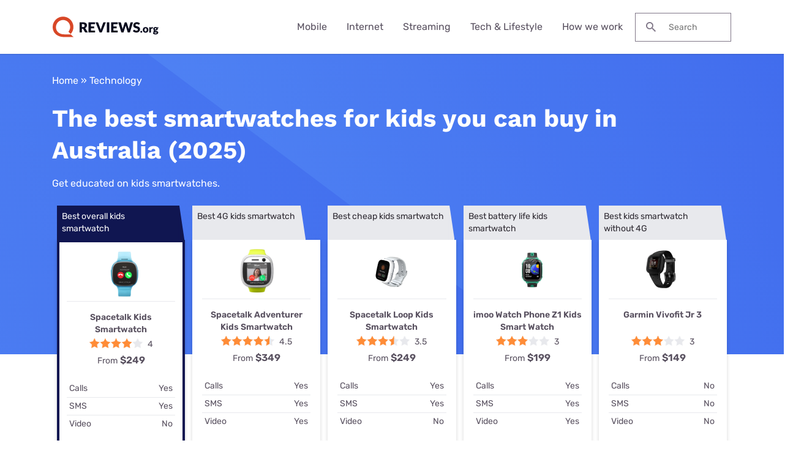

--- FILE ---
content_type: text/html; charset=UTF-8
request_url: https://www.reviews.org/au/technology/best-kids-smartwatches/
body_size: 24032
content:

<!doctype html>
<html lang="en-AU">

<head>
  <meta charset="UTF-8" />
  <meta name="viewport" content="width=device-width, initial-scale=1.0" />
  <meta name='robots' content='index, follow, max-image-preview:large, max-snippet:-1, max-video-preview:-1' />
	<style>img:is([sizes="auto" i], [sizes^="auto," i]) { contain-intrinsic-size: 3000px 1500px }</style>
	  <meta http-equiv="content-language" content="en-AU"/>
	<!-- This site is optimized with the Yoast SEO Premium plugin v23.9 (Yoast SEO v23.9) - https://yoast.com/wordpress/plugins/seo/ -->
	<title>Best kids smartwatches in Australia (2025) | Reviews.org</title>
	<meta name="description" content="Kids smartwatches provides as much connectivity as a smartphone, with none of the pesky distractions. Here&#039;s a shortlist of the best." />
	<link rel="canonical" href="https://www.reviews.org/au/technology/best-kids-smartwatches/" />
	<meta property="og:locale" content="en_AU" />
	<meta property="og:type" content="article" />
	<meta property="og:title" content="The best smartwatches for kids you can buy in Australia (2025)" />
	<meta property="og:description" content="Kids smartwatches provides as much connectivity as a smartphone, with none of the pesky distractions. Here&#039;s a shortlist of the best." />
	<meta property="og:url" content="https://www.reviews.org/au/technology/best-kids-smartwatches/" />
	<meta property="og:site_name" content="Reviews.org" />
	<meta property="article:publisher" content="https://www.facebook.com/reviewsorgau" />
	<meta property="article:published_time" content="2025-01-13T03:22:15+00:00" />
	<meta property="article:modified_time" content="2026-01-21T01:58:36+00:00" />
	<meta property="og:image" content="https://www.reviews.org/app/uploads/2022/08/Kids-Smartwatches.png" />
	<meta property="og:image:width" content="1200" />
	<meta property="og:image:height" content="630" />
	<meta property="og:image:type" content="image/png" />
	<meta name="author" content="Fergus Halliday" />
	<meta name="twitter:card" content="summary_large_image" />
	<meta name="twitter:creator" content="@https://twitter.com/rev_aus" />
	<meta name="twitter:site" content="@rev_aus" />
	<meta name="twitter:label1" content="Written by" />
	<meta name="twitter:data1" content="Fergus Halliday" />
	<meta name="twitter:label2" content="Est. reading time" />
	<meta name="twitter:data2" content="6 minutes" />
	<script type="application/ld+json" class="yoast-schema-graph">{"@context":"https://schema.org","@graph":[{"@type":"Article","@id":"https://www.reviews.org/au/technology/best-kids-smartwatches/#article","isPartOf":{"@id":"https://www.reviews.org/au/technology/best-kids-smartwatches/"},"author":{"name":"Fergus Halliday","@id":"https://www.reviews.org/au/#/schema/person/e4f7a8900b4f2387e70a6909907ea496"},"headline":"The best smartwatches for kids you can buy in Australia (2025)","datePublished":"2025-01-13T14:22:00+00:00","dateModified":"2026-01-21T12:58:00+00:00","mainEntityOfPage":{"@id":"https://www.reviews.org/au/technology/best-kids-smartwatches/"},"wordCount":2292,"commentCount":0,"publisher":{"@id":"https://www.reviews.org/au/#organization"},"image":{"@id":"https://www.reviews.org/au/technology/best-kids-smartwatches/#primaryimage"},"thumbnailUrl":"https://www.reviews.org/app/uploads/2022/08/Kids-Smartwatches.png","keywords":["au-technology"],"articleSection":["Technology"],"inLanguage":"en-AU"},{"@type":"WebPage","@id":"https://www.reviews.org/au/technology/best-kids-smartwatches/","url":"https://www.reviews.org/au/technology/best-kids-smartwatches/","name":"Best kids smartwatches in Australia (2025) | Reviews.org","isPartOf":{"@id":"https://www.reviews.org/au/#website"},"primaryImageOfPage":{"@id":"https://www.reviews.org/au/technology/best-kids-smartwatches/#primaryimage"},"image":{"@id":"https://www.reviews.org/au/technology/best-kids-smartwatches/#primaryimage"},"thumbnailUrl":"https://www.reviews.org/app/uploads/2022/08/Kids-Smartwatches.png","datePublished":"2025-01-13T14:22:00+00:00","dateModified":"2026-01-21T12:58:00+00:00","description":"Kids smartwatches provides as much connectivity as a smartphone, with none of the pesky distractions. Here's a shortlist of the best.","breadcrumb":{"@id":"https://www.reviews.org/au/technology/best-kids-smartwatches/#breadcrumb"},"inLanguage":"en-AU","potentialAction":[{"@type":"ReadAction","target":["https://www.reviews.org/au/technology/best-kids-smartwatches/"]}]},{"@type":"ImageObject","inLanguage":"en-AU","@id":"https://www.reviews.org/au/technology/best-kids-smartwatches/#primaryimage","url":"https://www.reviews.org/app/uploads/2022/08/Kids-Smartwatches.png","contentUrl":"https://www.reviews.org/app/uploads/2022/08/Kids-Smartwatches.png","width":1200,"height":630,"caption":"Kids smartwatches"},{"@type":"BreadcrumbList","@id":"https://www.reviews.org/au/technology/best-kids-smartwatches/#breadcrumb","itemListElement":[{"@type":"ListItem","position":1,"name":"Home","item":"https://www.reviews.org/au/"},{"@type":"ListItem","position":2,"name":"Technology","item":"https://www.reviews.org/au/technology/"},{"@type":"ListItem","position":3,"name":"The best smartwatches for kids you can buy in Australia (2025)"}]},{"@type":"WebSite","@id":"https://www.reviews.org/au/#website","url":"https://www.reviews.org/au/","name":"Reviews.org","description":"","publisher":{"@id":"https://www.reviews.org/au/#organization"},"potentialAction":[{"@type":"SearchAction","target":{"@type":"EntryPoint","urlTemplate":"https://www.reviews.org/au/?s={search_term_string}"},"query-input":{"@type":"PropertyValueSpecification","valueRequired":true,"valueName":"search_term_string"}}],"inLanguage":"en-AU"},{"@type":"Organization","@id":"https://www.reviews.org/au/#organization","name":"Reviews.org","url":"https://www.reviews.org/au/","logo":{"@type":"ImageObject","inLanguage":"en-AU","@id":"https://www.reviews.org/au/#/schema/logo/image/","url":"https://www.reviews.org/app/uploads/2022/06/reviews-org-logo.svg","contentUrl":"https://www.reviews.org/app/uploads/2022/06/reviews-org-logo.svg","width":208,"height":40,"caption":"Reviews.org"},"image":{"@id":"https://www.reviews.org/au/#/schema/logo/image/"},"sameAs":["https://www.facebook.com/reviews.org/","https://x.com/reviews_org","https://www.tiktok.com/@slashau","https://www.youtube.com/@slash_au"]},{"@type":"Person","@id":"https://www.reviews.org/au/#/schema/person/e4f7a8900b4f2387e70a6909907ea496","name":"Fergus Halliday","image":{"@type":"ImageObject","inLanguage":"en-AU","@id":"https://www.reviews.org/au/#/schema/person/image/","url":"https://secure.gravatar.com/avatar/5462142809a0ed493ef2fd9e27e3304fa44056be0abb759ecfca3e4ea6e94062?s=96&d=mm&r=g","contentUrl":"https://secure.gravatar.com/avatar/5462142809a0ed493ef2fd9e27e3304fa44056be0abb759ecfca3e4ea6e94062?s=96&d=mm&r=g","caption":"Fergus Halliday"},"description":"Fergus Halliday is a journalist and editor for Reviews.org. He’s written about technology, telecommunications, gaming and more for over a decade. He got his start writing in high school and began his full-time career as the Editor of PC World Australia. Fergus has made the MCV 30 Under 30 list, been a finalist for seven categories at the IT Journalism Awards and won Most Controversial Writer at the 2022 Consensus Awards. He has been published in Gizmodo, Kotaku, GamesHub, Press Start, Screen Rant, Superjump, Nestegg and more.","sameAs":["https://x.com/https://twitter.com/Cvamped","https://twitter.com/Cvamped"],"award":["MCV Pacific 30 Under 30","Most Controversial Writer","Consensus Awards - 2022"],"knowsAbout":["Consumer technology","Video games","Video game development","Movies","Television"],"knowsLanguage":["English"],"jobTitle":"Digital Content Editor","worksFor":"Reviews.org","url":"https://www.reviews.org/au/author/fergus-halliday/"}]}</script>
	<!-- / Yoast SEO Premium plugin. -->


<link rel='dns-prefetch' href='//www.lightboxcdn.com' />
<link rel='dns-prefetch' href='//www.reviews.org' />
<link rel='dns-prefetch' href='//ajax.googleapis.com' />
<link rel='dns-prefetch' href='//www.googletagmanager.com' />
<style id='classic-theme-styles-inline-css' type='text/css'>
/*! This file is auto-generated */
.wp-block-button__link{color:#fff;background-color:#32373c;border-radius:9999px;box-shadow:none;text-decoration:none;padding:calc(.667em + 2px) calc(1.333em + 2px);font-size:1.125em}.wp-block-file__button{background:#32373c;color:#fff;text-decoration:none}
</style>
<link rel='preload stylesheet' as='style' id='main-css' href='https://www.reviews.org/app/themes/coolwhip-child/dist/css/main.css?ver=538730a0cebae7a945abd4fe5cc08f2a' type='text/css' media='all' />
<meta name="generator" content="Site Kit by Google 1.166.0" /><meta name="generator" content="webp-uploads 2.6.0">
<link rel="preconnect" href="https://fonts.googleapis.com" crossorigin><meta name="wp-category-tag" content="au-technology">  <script>
    window.SITE = {
      siteURL: 'https://www.reviews.org/au/',
      stylesheetUri: 'https://www.reviews.org/app/themes/coolwhip-child',
      templateUri: 'https://www.reviews.org/app/themes/coolwhip',
      adminAjax: 'https://www.reviews.org/wp/wp-admin/admin-ajax.php',
      postID: 252751,
      termID: false,
      childObj: false    };
  </script>
  <link rel="icon" type="image/png" href="https://www.reviews.org/app/uploads/2019/05/cropped-Yoast-Favicon-1.png" sizes="32x32" ><link rel="icon" type="image/png" href="https://www.reviews.org/app/uploads/2019/05/cropped-Yoast-Favicon-1.png" sizes="192x192" ><link rel="shortcut icon" href="https://www.reviews.org/app/uploads/2019/05/cropped-Yoast-Favicon-1.png" sizes="196x196"><link rel="apple-touch-icon" href="https://www.reviews.org/app/uploads/2019/05/cropped-Yoast-Favicon-1.png" sizes="180x180"><meta name="msapplication-TileImage" content="https://www.reviews.org/app/uploads/2019/05/cropped-Yoast-Favicon-1.png"><meta name="msapplication-TileColor" content="#048BAE"><link rel="preconnect" href="https://fonts.gstatic.com" crossorigin /><link rel="icon" href="https://www.reviews.org/app/uploads/2019/05/cropped-Yoast-Favicon-1-32x32.png" sizes="32x32" />
<link rel="icon" href="https://www.reviews.org/app/uploads/2019/05/cropped-Yoast-Favicon-1-192x192.png" sizes="192x192" />
<link rel="apple-touch-icon" href="https://www.reviews.org/app/uploads/2019/05/cropped-Yoast-Favicon-1-180x180.png" />
<meta name="msapplication-TileImage" content="https://www.reviews.org/app/uploads/2019/05/cropped-Yoast-Favicon-1-270x270.png" />
  <meta property="article:tag" content="au-technology" />  <!-- inline local Google Fonts for faster loading -->
  <style type="text/css">
    /* work-sans-700 - latin */
    @font-face {
      font-family: 'Work Sans';
      font-style: normal;
      font-display: fallback;
      font-weight: 700;
      src:
        url('https://www.reviews.org/app/themes/coolwhip-child/assets/fonts/work-sans-v18-latin-700.woff2') format('woff2'), /* Chrome 26+, Opera 23+, Firefox 39+ */
        url('https://www.reviews.org/app/themes/coolwhip-child/assets/fonts/work-sans-v18-latin-700.woff') format('woff'); /* Chrome 6+, Firefox 3.6+, IE 9+, Safari 5.1+ */
    }
    /* rubik-regular - latin */
    @font-face {
      font-family: 'Rubik';
      font-style: normal;
      font-display: fallback;
      font-weight: 400;
      src:
          url('https://www.reviews.org/app/themes/coolwhip-child/assets/fonts/rubik-v21-latin-regular.woff2') format('woff2'), /* Chrome 26+, Opera 23+, Firefox 39+ */
          url('https://www.reviews.org/app/themes/coolwhip-child/assets/fonts/rubik-v21-latin-regular.woff') format('woff'); /* Chrome 6+, Firefox 3.6+, IE 9+, Safari 5.1+ */
    }
    /* rubik-600 - latin */
    @font-face {
      font-family: 'Rubik';
      font-style: normal;
      font-display: fallback;
      font-weight: 600;
      src:
          url('https://www.reviews.org/app/themes/coolwhip-child/assets/fonts/rubik-v21-latin-600.woff2') format('woff2'), /* Chrome 26+, Opera 23+, Firefox 39+ */
          url('https://www.reviews.org/app/themes/coolwhip-child/assets/fonts/rubik-v21-latin-600.woff') format('woff'); /* Chrome 6+, Firefox 3.6+, IE 9+, Safari 5.1+ */
    }
  </style>
        <!-- Twitter conversion tracking base code -->
        <script>
            !function(e,t,n,s,u,a){e.twq||(s=e.twq=function(){s.exe?s.exe.apply(s,arguments):s.queue.push(arguments);
            },s.version='1.1',s.queue=[],u=t.createElement(n),u.async=!0,u.src='https://static.ads-twitter.com/uwt.js',
                a=t.getElementsByTagName(n)[0],a.parentNode.insertBefore(u,a))}(window,document,'script');
            twq('config','oe09d');
        </script>
        <!-- End Twitter conversion tracking base code -->
        <!-- Twitter conversion tracking event code -->
        <script type="text/javascript">
            // Insert Twitter Event ID
            twq('event', 'tw-oe09d-oe09e', {
            });
        </script>
        <!-- End Twitter conversion tracking event code -->
          <style type="text/css">
    /* poppins-700 - latin */
    @font-face {
      font-family: 'Poppins';
      font-style: normal;
      font-display: fallback;
      font-weight: 700;
      src:
        url('https://www.reviews.org/app/themes/coolwhip/assets/fonts/poppins-v20-latin-700.woff2') format('woff2'), /* Chrome 26+, Opera 23+, Firefox 39+ */
        url('https://www.reviews.org/app/themes/coolwhip/assets/fonts/poppins-v20-latin-700.woff') format('woff'); /* Chrome 6+, Firefox 3.6+, IE 9+, Safari 5.1+ */
    }    
    /* work-sans-regular - latin */
    @font-face {
      font-family: 'Work Sans';
      font-style: normal;
      font-display: fallback;
      font-weight: 400;
      src:
        url('https://www.reviews.org/app/themes/coolwhip/assets/fonts/work-sans-v18-latin-regular.woff2') format('woff2'), /* Chrome 26+, Opera 23+, Firefox 39+ */
        url('https://www.reviews.org/app/themes/coolwhip/assets/fonts/work-sans-v18-latin-regular.woff') format('woff'); /* Chrome 6+, Firefox 3.6+, IE 9+, Safari 5.1+ */
    }    
    /* work-sans-600 - latin */
    @font-face {
      font-family: 'Work Sans';
      font-style: normal;
      font-display: fallback;
      font-weight: 600;
      src:
        url('https://www.reviews.org/app/themes/coolwhip/assets/fonts/work-sans-v18-latin-600.woff2') format("woff2"), /* Chrome 26+, Opera 23+, Firefox 39+ */
        url('https://www.reviews.org/app/themes/coolwhip/assets/fonts/work-sans-v18-latin-600.woff') format("woff"); /* Chrome 6+, Firefox 3.6+, IE 9+, Safari 5.1+ */
    }  
  </style>
<script type="application/ld+json" class="clwp2-schema-graph">[
    {
        "@context": "https:\/\/schema.org",
        "@type": "Article",
        "headline": "The best smartwatches for kids you can buy in Australia (2025)",
        "url": "https:\/\/www.reviews.org\/au\/technology\/best-kids-smartwatches\/",
        "Image": {
            "@type": "ImageObject",
            "url": "https:\/\/www.reviews.org\/app\/uploads\/2022\/08\/Kids-Smartwatches-300x158.png",
            "Width": 300,
            "Height": 158
        },
        "Author": {
            "@type": "Person",
            "name": "Fergus Halliday"
        },
        "Publisher": {
            "@type": "Organization",
            "name": "Reviews.org",
            "Logo": {
                "@type": "ImageObject",
                "url": "https:\/\/www.reviews.org\/app\/uploads\/2022\/06\/reviews-org-logo.svg",
                "Width": 150,
                "Height": 29
            }
        },
        "description": "Kids smartwatches provides as much connectivity as a smartphone, with none of the pesky distractions. Here's a shortlist of the best.",
        "mainEntityOfPage": {
            "@type": "WebPage",
            "@id": "https:\/\/www.reviews.org\/au\/technology\/best-kids-smartwatches\/"
        },
        "datePublished": "January 13, 2025, 2:22 pm",
        "dateModified": "January 21, 2026, 12:58 pm"
    },
    {
        "@context": "http:\/\/schema.org",
        "@type": "ItemList",
        "itemListElement": [
            {
                "@type": "ListItem",
                "position": 1,
                "item": {
                    "@type": "Thing",
                    "name": "Spacetalk Kids Smartwatch",
                    "url": "www.reviews.org\/au\/technology\/best-kids-smartwatches\/#Best_overall_kids_smartwatch"
                }
            },
            {
                "@type": "ListItem",
                "position": 2,
                "item": {
                    "@type": "Thing",
                    "name": "Spacetalk Loop",
                    "url": "www.reviews.org\/au\/technology\/best-kids-smartwatches\/#Best_cheap_kids_smartwatch"
                }
            },
            {
                "@type": "ListItem",
                "position": 3,
                "item": {
                    "@type": "Thing",
                    "name": "Spacetalk Adventurer Kids Smartwatch",
                    "url": "www.reviews.org\/au\/technology\/best-kids-smartwatches\/#Best_4G_kids_smartwatch"
                }
            },
            {
                "@type": "ListItem",
                "position": 4,
                "item": {
                    "@type": "Thing",
                    "name": "imoo Watch Phone Z1 Kids Smart Watch",
                    "url": "www.reviews.org\/au\/technology\/best-kids-smartwatches\/#Best_battery_kids_smartwatch"
                }
            }
        ],
        "itemListOrder": "http:\/\/schema.org\/ItemListOrderDescending",
        "name": "Best kids smartwatches in Australia"
    },
    {
        "@context": "http:\/\/schema.org",
        "@type": "FAQPage",
        "mainEntity": [
            {
                "@type": "Question",
                "name": "Can you text on a kids smartwatch?",
                "acceptedAnswer": {
                    "@type": "Answer",
                    "text": "<div class=\"accordions__content-container\"><p>\u00a0<\/p><div class=\"text--p-medium sc-padding--md accordions__copy\"><p>Some kids smartwatches support both SMS texts and phone calls. However, this functionality can vary from model to model. Be sure to do your research and make sure that a given produce meets your needs before spending money on anything.<\/p><\/div><\/div>"
                }
            },
            {
                "@type": "Question",
                "name": "What age should kids have a smartwatch?",
                "acceptedAnswer": {
                    "@type": "Answer",
                    "text": "<div class=\"accordions__content-container\"><p>\u00a0<\/p><div class=\"text--p-medium sc-padding--md accordions__copy\"><p>Like a smartphone, the age that a smartwatch is appropriate varies on your circumstances. As with many aspects of modern parenting, there's no one size fits all approach here. Brands like Spacetalk recommends its wearable devices for kids aged between 5 and 12.<\/p><p>That said, it's worth considering that modern kids smartwatches are similar in both functionality and complexity to an old-school feature phone and that there's not much point in buying one for a child if they aren't ready to grapple with that.<\/p><\/div><\/div>"
                }
            },
            {
                "@type": "Question",
                "name": "Do kids smartwatches need a phone?",
                "acceptedAnswer": {
                    "@type": "Answer",
                    "text": "<div class=\"accordions__content-container\"><p>\u00a0<\/p><div class=\"text--p-medium sc-padding--md accordions__copy\"><div class=\"accordions__content-container\"><div class=\"text--p-medium sc-padding--md accordions__copy\"><p>While kids smartwatches don't have access to the rich app ecosystems that smartphones typically do, they tend to boast much of the same connectivity and are designed to be used without a phone.<\/p><p>Parental controls aside, there's not a huge difference between kids smartwatches and the feature phones of yesteryear in terms of features.<\/p><\/div><\/div><\/div><\/div>"
                }
            }
        ]
    }
]</script>      <!-- Google Tag Manager -->
      <noscript><iframe src="//www.googletagmanager.com/ns.html?id=GTM-WG67XFH" height="0" width="0" style="display:none;visibility:hidden"></iframe></noscript>
      <script>(function(w,d,s,l,i){w[l]=w[l]||[];w[l].push({'gtm.start':
              new Date().getTime(),event:'gtm.js'});var f=d.getElementsByTagName(s)[0],
              j=d.createElement(s),dl=l!='dataLayer'?'&l='+l:'';j.async=true;j.src=
              '//www.googletagmanager.com/gtm.js?id='+i+dl;f.parentNode.insertBefore(j,f);
          })(window,document,'script','dataLayer','GTM-WG67XFH');</script>
      <!-- End Google Tag Manager -->
    </head>

<body 
  class="wp-singular post-template-default single single-post postid-252751 single-format-standard wp-theme-coolwhip wp-child-theme-coolwhip-child elementor-default elementor-kit-213302 elementor-page elementor-page-252751">
  <a href="#main-content" class="skip-to-main">skip to main content</a>

  
    
  <section class="clwp-container">		<div data-elementor-type="header" data-elementor-id="140826" class="elementor elementor-140826 elementor-location-header" data-elementor-settings="[]">
      <div class="elementor-section-wrap">
        
<!--section start -->

<div  class="grid-container grid-container--window-width   row-padding--default   row-margin--default">
<!--grid start -->

<div class="grid-x grid-margin-x    has-shadow shadow--low  ">
<!--column start -->

<div class="small-12  large-12 cell        ">
<!--section start -->

<div  class="grid-container grid-container--full-width header-wrap  row-padding--default   row-margin--default">
<!--grid start -->

<div class="grid-x grid-margin-x      ">
<!--column start -->

<div class="small-12  large-12 cell        "><div data-widget="logo" class="logo component-margin--none ">  <div class="logo__image logo__logo">
    <a class="" href="/au/"><img data-cached="1" src="https://www.reviews.org/app/uploads/2021/08/logo-dark.svg" class="logo_image" alt="reviews.org logo" style="aspect-ratio: /" loading="lazy" /></a>  </div>
  <div class="logo__menu-button">
    <button type="button" class="clwp-nav-mobile-button" id='clwp-nav-mobile-button' aria-label="Toggle the menu">
      
      <img alt="Menu  Dark" 
        class="clwp-icon clwp-nav-mobile-button__open-menu-icon clwp-icon--md" 
        src="https://www.reviews.org/app/themes/coolwhip/assets/icons/icon-menu--dark.svg" 
      loading="lazy" 
          width="24"
          height="24"
         data-icon-hover="https://www.reviews.org/app/themes/coolwhip/assets/icons/icon-menu--dark-hover.svg"/>
      
      <img alt="Close  Dark" 
        class="clwp-icon clwp-nav-mobile-button__close-menu-icon clwp-icon--md" 
        src="https://www.reviews.org/app/themes/coolwhip-child/assets/icons/icon-close--dark.svg" 
      loading="lazy" 
          width="24"
          height="24"
        />    </button>
  </div>
  </div><div data-widget="menu" class="menu component-margin--none "><nav id="clwp-menu" class="clwp-nav clwp-nav--align-center clwp-nav--width-window"><div class='clwp-nav__before'></div><div data-elementor-type="menu" class="clwp-nav__nav-item"><a class="clwp-nav__nav-parent" href="/au/mobile/">Mobile
      <img alt="Icon Caret Right  Dark" 
        class="clwp-icon menu-icon clwp-icon--md" 
        src="https://www.reviews.org/app/themes/coolwhip-child/assets/icons/icon-caret-right--dark.svg" 
      loading="lazy" 
          width="24"
          height="24"
        /></a>
          <div class="clwp-nav__nav-contents">
            <div class="clwp-nav__nav-contents-buffer"><div class="clwp-nav__nav-contents-container">
<!--section start -->

<div  class="grid-container grid-container--default   row-padding--small   row-margin--default">
<!--grid start -->

<div class="grid-x grid-margin-x      ">
<!--column start -->

<div class="small-12  large-12 cell        "><div data-widget="heading" class="heading sc-margin--none component-margin--medium ">  <div class="clwp-heading-container clwp-heading-container--default clwp-heading-container--align-default">
    <div class="clwp-heading clwp-heading--h5 heading--text--color-">Mobile Plan Guides</div></a>  </div>
</div>
<!--section start -->

<div  class="grid-container grid-container--default   row-padding--default   row-margin--default">
<!--grid start -->

<div class="grid-x grid-margin-x      ">
<!--column start -->

<div class="small-12  large-6 cell        "><div data-widget="text-content" class="text-content text-content--align-default text--p-medium text--color- component-margin--medium "><p><a href="/au/mobile/best-mobile-phone-plans-australia/">Best mobile plans</a></p>
<p><a href="/au/mobile/best-sim-only-phone-plans/">Best SIM-only plans</a></p>
<p><a href="/au/mobile/best-prepaid-plans/">Best prepaid plans</a></p>
<p><a href="/au/mobile/cheap-mobile-plans/">Cheap mobile plans</a></p>
<p><a href="/au/mobile/best-unlimited-phone-plans/">Best unlimited mobile plans</a></p>
<p><a href="/au/mobile/best-365-day-prepaid-plans/">Best long-expiry plans</a></p>
<p><a href="/au/mobile/best-mobile-providers-on-the-telstra-network/">Best plans on the Telstra network</a></p>
</div><div data-widget="callout-box--mini" class="callout-box--mini component-margin--medium "><div class="callout-box--mini__content">
  </div>
</div></div>
<!--column end -->


<!--column start -->

<div class="small-12  large-6 cell        "><div data-widget="text-content" class="text-content text-content--align-default text--p-medium text--color- component-margin--medium "><p><a href="/au/mobile/best-mobile-providers-on-the-telstra-network/">Best family mobile plans</a></p>
<p><a href="/au/mobile/data-roaming-plans/">Best international roaming plans</a></p>
<p><a href="/au/mobile/best-sim-cards-for-travellers-visiting-australia/">Best SIM for visiting Australia</a></p>
<p><a href="/au/mobile/best-iphone-deals/">Best iPhone deals</a></p>
<p><a href="/au/mobile/australian-mobile-providers-esim/">eSIM providers</a></p>
<p><a href="/au/mobile/seniors-mobile-phone-plans/">Seniors mobile plans</a></p>
<p><a href="/au/mobile/mvno/">Choosing an MVNO</a></p>
</div></div>
<!--column end -->

</div>
<!--grid end -->

</div>
<!--section end -->

</div>
<!--column end -->

</div>
<!--grid end -->

</div>
<!--section end -->

</div></div>
          </div>
        </div><div data-elementor-type="menu" class="clwp-nav__nav-item"><a class="clwp-nav__nav-parent" href="/au/internet/">Internet
      <img alt="Icon Caret Right  Dark" 
        class="clwp-icon menu-icon clwp-icon--md" 
        src="https://www.reviews.org/app/themes/coolwhip-child/assets/icons/icon-caret-right--dark.svg" 
      loading="lazy" 
          width="24"
          height="24"
        /></a>
          <div class="clwp-nav__nav-contents">
            <div class="clwp-nav__nav-contents-buffer"><div class="clwp-nav__nav-contents-container">
<!--section start -->

<div  class="grid-container grid-container--default   row-padding--default   row-margin--default">
<!--grid start -->

<div class="grid-x grid-margin-x      ">
<!--column start -->

<div class="small-12  large-12 cell        "><div data-widget="heading" class="heading sc-margin--none component-margin--xsmall ">  <div class="clwp-heading-container clwp-heading-container--default clwp-heading-container--align-default">
    <div class="clwp-heading clwp-heading--h4 heading--text--color-">NBN & Internet Guides</div></a>  </div>
</div>
<!--section start -->

<div  class="grid-container grid-container--default   row-padding--default   row-margin--default">
<!--grid start -->

<div class="grid-x grid-margin-x      ">
<!--column start -->

<div class="small-12  large-6 cell        "><div data-widget="text-content" class="text-content text-content--align-default text--p-medium text--color- component-margin--medium "><p><a href="/au/internet/best-nbn-internet-plans/">Best NBN plans</a></p>
<p><a href="/au/internet/best-nbn-providers/">Best NBN providers</a></p>
<p><a href="/au/internet/best-cheap-unlimited-nbn-plans/">Cheap NBN plans</a></p>
<p><a href="/au/internet/best-nbn-modems/">Best NBN modems</a></p>
<p><a href="/au/internet/best-nbn-satellite-internet-plans/" rel="false">Best Satellite NBN plans</a></p>
<p><a href="/au/internet/best-mobile-phone-and-internet-bundles/">Best Mobile and Internet bundles</a></p>
<p><a href="/au/entertainment/non-nbn-internet-options/">Best NBN alternatives</a></p>
</div></div>
<!--column end -->


<!--column start -->

<div class="small-12  large-6 cell        "><div data-widget="text-content" class="text-content text-content--align-default text--p-medium text--color- component-margin--medium "><p><a href="/au/internet/best-unlimited-internet-nbn-plans/">Best unlimited NBN plans</a></p>
<p><a href="/au/internet/optus-vs-telstra-nbn-internet-plans/">Optus vs Telstra broadband</a></p>
<p><a href="/au/internet/nbn-1000-plans-ultrafast-internet/">NBN 1000 plans</a></p>
<p><a href="/au/internet/nbn-250-superfast-plans/">NBN 250 plans</a></p>
<p><a href="/au/internet/5g-home-internet-providers/">5G Home Internet providers</a></p>
<p><a href="/au/internet/best-pocket-wifi-dongles/">Best Pocket WiFi modems</a></p>
<p><a href="/au/entertainment/compare-nbn-plans/">Compare all NBN plans</a></p>
</div></div>
<!--column end -->

</div>
<!--grid end -->

</div>
<!--section end -->

</div>
<!--column end -->

</div>
<!--grid end -->

</div>
<!--section end -->

</div></div>
          </div>
        </div><div data-elementor-type="menu" class="clwp-nav__nav-item"><a class="clwp-nav__nav-parent" href="/au/entertainment/">Streaming
      <img alt="Icon Caret Right  Dark" 
        class="clwp-icon menu-icon clwp-icon--md" 
        src="https://www.reviews.org/app/themes/coolwhip-child/assets/icons/icon-caret-right--dark.svg" 
      loading="lazy" 
          width="24"
          height="24"
        /></a>
          <div class="clwp-nav__nav-contents">
            <div class="clwp-nav__nav-contents-buffer"><div class="clwp-nav__nav-contents-container">
<!--section start -->

<div  class="grid-container grid-container--default   row-padding--small   row-margin--default">
<!--grid start -->

<div class="grid-x grid-margin-x      ">
<!--column start -->

<div class="small-12  large-12 cell        "><div data-widget="heading" class="heading sc-margin--none component-margin--xsmall ">  <div class="clwp-heading-container clwp-heading-container--default clwp-heading-container--align-default">
    <div class="clwp-heading clwp-heading--h4 heading--text--color-">Streaming Guides</div></a>  </div>
</div>
<!--section start -->

<div  class="grid-container grid-container--default   row-padding--default   row-margin--default">
<!--grid start -->

<div class="grid-x grid-margin-x      ">
<!--column start -->

<div class="small-12  large-4 cell        "><div data-widget="text-content" class="text-content text-content--align-default text--p-medium text--color- component-margin--medium "><p><a href="/au/entertainment/streaming-services/">Best streaming services</a></p>
<p><a href="/au/entertainment/best-streaming-devices/">Best streaming devices</a></p>
<p><a href="/au/entertainment/amazon-prime-video-review/">Amazon Prime Video</a></p>
<p><a href="/au/entertainment/apple-tv-plus-review/">Apple TV Plus</a></p>
<p><a href="/au/entertainment/foxtel-binge-streaming-app/">Binge</a></p>
<p><a href="/au/entertainment/britbox-australia/">Britbox</a></p>
<p><a href="/au/entertainment/dazn-sport-review/">DAZN</a></p>
<p><a href="/au/entertainment/disney-plus-review/">Disney Plus</a></p>
<p><a href="/au/entertainment/foxtel/">Foxtel</a></p>
</div></div>
<!--column end -->


<!--column start -->

<div class="small-12  large-4 cell        "><div data-widget="text-content" class="text-content text-content--align-default text--p-medium text--color- component-margin--medium "><p><a href="/au/entertainment/foxtel-now-review/">Foxtel Now</a></p>
<p><a href="/au/entertainment/hayu-review/">Hayu</a></p>
<p><a href="/au/entertainment/kayo-sports-review/">Kayo Sport</a></p>
<p><a href="/au/entertainment/netflix-australia-review/">Netflix</a></p>
<p><a href="/au/entertainment/max-australia/">Max</a></p>
<p><a href="/au/entertainment/paramount-plus/">Paramount Plus</a></p>
<p><a href="/au/entertainment/shudder-review/">Shudder</a></p>
<p><a href="/au/entertainment/stan-review/">Stan</a></p>
<p><a href="/au/entertainment/stan-sport-review/">Stan Sport</a></p>
</div></div>
<!--column end -->


<!--column start -->

<div class="small-12  large-4 cell        "><div data-widget="text-content" class="text-content text-content--align-default text--p-medium text--color- component-margin--medium "><p><a href="/au/entertainment/best-sport-streaming-services/">Best sport streaming services</a></p>
<p><a href="/au/entertainment/best-audiobook-subscription-australia/">Best audiobook subscriptions</a></p>
<p><a href="/au/entertainment/hubbl-tv/">Hubbl</a></p>
<p><a href="/au/entertainment/fetch-tv/">Fetch TV</a></p>
<p><a href="/au/entertainment/crunchrolly-deals/">Crunchyroll deals</a></p>
<p><a href="/au/entertainment/disney-plus-deals-discounts/">Disney Plus deals</a></p>
<p><a href="/au/entertainment/foxtel-package-pricing/">Foxtel deals</a></p>
<p><a href="/au/entertainment/kayo-deals/">Kayo deals</a></p>
<p><a href="/au/entertainment/max-deals/">Max deals</a></p>
</div></div>
<!--column end -->

</div>
<!--grid end -->

</div>
<!--section end -->

</div>
<!--column end -->

</div>
<!--grid end -->

</div>
<!--section end -->

</div></div>
          </div>
        </div><div data-elementor-type="menu" class="clwp-nav__nav-item"><a class="clwp-nav__nav-parent" href="/au/lifestyle/">Tech &#038; Lifestyle
      <img alt="Icon Caret Right  Dark" 
        class="clwp-icon menu-icon clwp-icon--md" 
        src="https://www.reviews.org/app/themes/coolwhip-child/assets/icons/icon-caret-right--dark.svg" 
      loading="lazy" 
          width="24"
          height="24"
        /></a>
          <div class="clwp-nav__nav-contents">
            <div class="clwp-nav__nav-contents-buffer"><div class="clwp-nav__nav-contents-container">
<!--section start -->

<div  class="grid-container grid-container--default   row-padding--small   row-margin--default">
<!--grid start -->

<div class="grid-x grid-margin-x      ">
<!--column start -->

<div class="small-12  large-6 cell        "><div data-widget="heading" class="heading sc-margin--none component-margin--medium ">  <div class="clwp-heading-container clwp-heading-container--default clwp-heading-container--align-default">
    <div class="clwp-heading clwp-heading--h4 heading--text--color-">Tech & Gadgets</div></a>  </div>
</div>
<!--section start -->

<div  class="grid-container grid-container--default   row-padding--default   row-margin--default">
<!--grid start -->

<div class="grid-x grid-margin-x      ">
<!--column start -->

<div class="small-12  large-6 cell        "><div data-widget="text-content" class="text-content text-content--align-default text--p-medium text--color- component-margin--medium "><p><a href="/au/technology/best-laptops/">Best laptops</a></p>
<p><a href="/au/technology/best-2-in-1-laptops/">Best 2-in-1 laptops</a></p>
<p><a href="/au/tablets/best-tablets/">Best tablets</a></p>
<p><a href="/au/technology/best-wireless-over-ear-headphones-australia/">Best headphones</a></p>
<p><a href="/au/technology/best-wireless-earbuds/">Best wireless earbuds</a></p>
<p><a href="/au/technology/best-smartwatches-australia/">Best smartwatches</a></p>
</div></div>
<!--column end -->


<!--column start -->

<div class="small-12  large-6 cell        "><div data-widget="text-content" class="text-content text-content--align-default text--p-medium text--color- component-margin--medium "><p><a href="/au/technology/best-bluetooth-speaker/">Best Bluetooth speakers</a></p>
<p><a href="/au/technology/best-usb-c-chargers/">Best USB-C chargers</a></p>
<p><a href="/au/technology/best-power-banks/">Best power banks</a></p>
<p><a href="/au/mobile/best-iphone-cases/">Best iPhone cases</a></p>
<p><a href="/au/tablets/best-ipad-cases/">Best iPad cases</a></p>
<p><a href="/au/technology/best-kids-smartwatches/">Best smartwatches for kids</a></p>
</div></div>
<!--column end -->

</div>
<!--grid end -->

</div>
<!--section end -->

</div>
<!--column end -->


<!--column start -->

<div class="small-12  large-6 cell has-background has-background--default       "><div data-widget="heading" class="heading sc-margin--none component-margin--medium ">  <div class="clwp-heading-container clwp-heading-container--default clwp-heading-container--align-default">
    <div class="clwp-heading clwp-heading--h4 heading--text--color-">Home & Lifestyle</div></a>  </div>
</div>
<!--section start -->

<div  class="grid-container grid-container--default   row-padding--default   row-margin--default">
<!--grid start -->

<div class="grid-x grid-margin-x      ">
<!--column start -->

<div class="small-12  large-6 cell        "><div data-widget="text-content" class="text-content text-content--align-default text--p-medium text--color- component-margin--medium "><p><a href="https://www.reviews.org/au/lifestyle/best-air-purifiers/">Best air purifiers</a></p>
<p><a href="https://www.reviews.org/au/lifestyle/coffee/best-coffee-machines/">Best coffee machines</a></p>
<p><a href="https://www.reviews.org/au/lifestyle/coffee/best-pod-coffee-machine-australia/">Best pod coffee machines</a></p>
<p><a href="https://www.reviews.org/au/lifestyle/best-portable-air-conditioner/">Best portable air conditioners</a></p>
<p><a href="/au/lifestyle/vacuums/best-robot-vacuum-cleaners/" rel="false">Best robot vacuum cleaners</a></p>
</div></div>
<!--column end -->


<!--column start -->

<div class="small-12  large-6 cell        "><div data-widget="text-content" class="text-content text-content--align-default text--p-medium text--color- component-margin--medium "><p><a href="https://www.reviews.org/au/lifestyle/heaters/cheap-heaters-australia/">Cheap heaters</a></p>
<p><a href="/au/lifestyle/vacuums/best-hard-floor-cleaner-australia/">Best hard floor cleaner</a></p>
<p><a href="/lifestyle/vacuums/best-stick-vacuum-australia/">Best stick vacuum cleaners</a></p>
<p><a href="/au/lifestyle/vacuums/cheap-stick-vacuums/">Cheap stick vacuum cleaners</a></p>
</div></div>
<!--column end -->

</div>
<!--grid end -->

</div>
<!--section end -->

</div>
<!--column end -->

</div>
<!--grid end -->

</div>
<!--section end -->

</div></div>
          </div>
        </div><div data-elementor-type="menu" class="clwp-nav__nav-item"><div class="clwp-nav__nav-parent">How we work</div>
          <div class="clwp-nav__nav-contents">
            <div class="clwp-nav__nav-contents-buffer"><div class="clwp-nav__nav-contents-container">
<!--section start -->

<div  class="grid-container grid-container--full-width   row-padding--small   row-margin--default">
<!--grid start -->

<div class="grid-x grid-margin-x      ">
<!--column start -->

<div class="small-12  large-6 cell        "><div data-widget="heading" class="heading sc-margin--none component-margin--xsmall ">  <div class="clwp-heading-container clwp-heading-container--default clwp-heading-container--align-default">
    <div class="clwp-heading clwp-heading--h4 heading--text--color-">How we work at Reviews.org Australia</div></a>  </div>
</div>
<!--section start -->

<div  class="grid-container grid-container--default   row-padding--default   row-margin--default">
<!--grid start -->

<div class="grid-x grid-margin-x      ">
<!--column start -->

<div class="small-12  large-12 cell        "><div data-widget="text-content" class="text-content text-content--align-default text--p-medium text--color- component-margin--medium "><p><a href="/au/review-methodology-australia/">Our reviewing principles and methodology</a></p>
<p><a href="/au/about-us/disclosure-policies/">How we earn money</a></p>
<p><a href="/au/about-us/">Meet our expert product review team</a></p>
</div></div>
<!--column end -->

</div>
<!--grid end -->

</div>
<!--section end -->

</div>
<!--column end -->


<!--column start -->

<div class="small-12  large-6 cell        "><div data-widget="heading" class="heading sc-margin--none component-margin--xsmall ">  <div class="clwp-heading-container clwp-heading-container--default clwp-heading-container--align-default">
    <div class="clwp-heading clwp-heading--h4 heading--text--color-">Our Review Guidelines</div></a>  </div>
</div>
<!--section start -->

<div  class="grid-container grid-container--default   row-padding--default   row-margin--default">
<!--grid start -->

<div class="grid-x grid-margin-x      ">
<!--column start -->

<div class="small-12  large-6 cell        "><div data-widget="text-content" class="text-content text-content--align-default text--p-medium text--color- component-margin--medium "><p><a href="/au/mobile/how-we-review-mobile-plans/">Mobile Phone Plans</a></p>
<p><a href="/au/internet/how-we-review-nbn-plans/">NBN Internet Plans</a></p>
<p><a href="/au/internet/how-we-rate-nbn-providers/">NBN Providers </a></p>
<p><a href="/au/lifestyle/vacuums/how-we-review-robot-vacuum-cleaners/">Robot Vacuum Cleaners</a></p>
<p><a href="/au/technology/how-we-review-laptops/">Laptop Computers</a></p>
</div></div>
<!--column end -->


<!--column start -->

<div class="small-12  large-6 cell        "><div data-widget="text-content" class="text-content text-content--align-default text--p-medium text--color- component-margin--medium "><p><a href="/au/lifestyle/coffee/how-we-review-coffee-machines/">Coffee Machines</a></p>
<p><a href="/au/technology/how-we-review-over-ear-headphones/">Over-Ear Headphones</a></p>
<p><a href="/au/technology/how-we-review-wireless-earbuds/">Wireless Earbuds</a></p>
<p><a href="/au/technology/portable-chargers/how-we-review-power-banks-and-portable-chargers/">Power Banks and Portable Chargers</a></p>
<p><a href="/au/lifestyle/heaters/how-we-review-heaters/">Heaters</a></p>
</div></div>
<!--column end -->

</div>
<!--grid end -->

</div>
<!--section end -->

</div>
<!--column end -->

</div>
<!--grid end -->

</div>
<!--section end -->

</div></div>
          </div>
        </div><div class='clwp-nav__after'></div></nav></div><div data-widget="search-box" class="search-box component-margin--medium ">
  <form class="search-box__form" action="https://www.reviews.org/au/" role="search">

    <label class="show-for-sr" for="s">Search for:</label>

    <button type="submit" class="search-box__submit">
      
      <img alt="Search" 
        class="clwp-icon search-box__icon clwp-icon--sm" 
        src="https://www.reviews.org/app/themes/coolwhip-child/assets/icons/icon-search--dark.svg" 
      loading="lazy" 
          width="16"
          height="16"
        />    </button>

    <input type="text" class="search-box__field" placeholder="Search" name="s" id="s" required>

    
    
  </form>

</div></div>
<!--column end -->

</div>
<!--grid end -->

</div>
<!--section end -->

</div>
<!--column end -->

</div>
<!--grid end -->

</div>
<!--section end -->

      </div>
		</div>
		</section>
  <section class="clwp-container">
      <nav class="clwp-scrolling-toc__nav">
        <ul>
        <li class="toc-li"><p>On this page:</p></li>    <li class="toc-li Compare_best_kids_smartwatch"><a href="#Compare_best_kids_smartwatch" class="clwp-scrolling-toc__link" title="Jump to Compare best kids smartwatch Section">Compare best kids smartwatch</a></li><li class="toc-li Best_overall_kids_smartwatch"><a href="#Best_overall_kids_smartwatch" class="clwp-scrolling-toc__link" title="Jump to Best overall kids smartwatch Section">Best overall kids smartwatch</a></li><li class="toc-li Best_cheap_kids_smartwatch"><a href="#Best_cheap_kids_smartwatch" class="clwp-scrolling-toc__link" title="Jump to Best cheap kids smartwatch Section">Best cheap kids smartwatch</a></li><li class="toc-li Best_4G_kids_smartwatch"><a href="#Best_4G_kids_smartwatch" class="clwp-scrolling-toc__link" title="Jump to Best 4G kids smartwatch Section">Best 4G kids smartwatch</a></li><li class="toc-li Best_battery_kids_smartwatch"><a href="#Best_battery_kids_smartwatch" class="clwp-scrolling-toc__link" title="Jump to Best battery kids smartwatch Section">Best battery kids smartwatch</a></li><li class="toc-li Best_kids_fitness_tracker"><a href="#Best_kids_fitness_tracker" class="clwp-scrolling-toc__link" title="Jump to Best kids fitness tracker Section">Best kids fitness tracker</a></li><li class="toc-li FAQ"><a href="#FAQ" class="clwp-scrolling-toc__link" title="Jump to FAQ Section">FAQ</a></li>        </ul>
      </nav>
    <article class="main-content" id="main-content"><div class="clwp-row  brand-review-header  row-padding--medium   row-margin--xsmall has-background has-background--custom text-color--lighter clwp-background-overhang"><div class="clwp-row-background clwp-background" style="background-image: url(https://www.reviews.org/app/uploads/2021/08/home-security-bg.svg);"></div><div class="grid-container grid-container--full-width">
<!--grid start -->

<div class="grid-x grid-margin-x      ">
<!--column start -->

<div class="small-12  large-12 cell        "><div data-widget="breadcrumbs" class="breadcrumbs component-margin--medium "><p id="breadcrumbs"><span><span><a href="https://www.reviews.org/au/">Home</a></span> » <span><a href="https://www.reviews.org/au/technology/">Technology</a></span></span></p></div><div data-widget="post-title" class="post-title post-title--align-default component-margin--xsmall "><h1 class="heading--h1-medium post-title__title">The best smartwatches for kids you can buy in Australia (2025)</h1></div>

<!--column start -->

<div class="small-12  large-12 cell        "><div data-widget="text-content" class="text-content text-content--align-default text--p-medium text--color- component-margin--medium "><p>Get educated on kids smartwatches.</p>
</div><div data-widget="hero-cards-best-of--divided-list" class="hero-cards-best-of--divided-list component-margin--medium ">  <div class="swipeable-cards-container">

    <div class="swipeable-cards-viewport">

      <div class="swipeable-cards hero-cards hero-cards--count-5 hero-cards-best-of--divided-list__hero-cards" data-mobile-cards="all" data-cards="5"><div class="swipeable-cards__card hero-card highlight-default hero-cards-best-of--divided-list__hero-card ">            <div class="label hero-cards-best-of--divided-list__banner">
              <div
                class="label__container hero-cards-best-of--divided-list__banner-container">
                <div class="label__text hero-cards-best-of--divided-list__banner-text">
                  Best overall kids smartwatch                </div>
              </div>
            </div>
            <div class="hero-card__container highlight-default c-padding--sm border--bold shadow--default hero-cards-best-of--divided-list__container "><a class=" hero-card__image-anchor sc-display--block component-separator--md component-separator--mobile hero-cards-best-of--divided-list__image-anchor" target="_blank" href="https://amzn.to/49X10MG" rel="sponsored nofollow"><div class="text-align--center sc-display--block hero-cards-best-of--divided-list__image"><img width="300" height="232" data-cached="1" src="https://www.reviews.org/app/uploads/2022/08/screenshot-www.jbhifi.com_.au-2022.08.29-09_02_46-removebg-preview-300x232.png" srcset=" https://www.reviews.org/app/uploads/2022/08/screenshot-www.jbhifi.com_.au-2022.08.29-09_02_46-removebg-preview-300x232.png 300w, 
https://www.reviews.org/app/uploads/2022/08/screenshot-www.jbhifi.com_.au-2022.08.29-09_02_46-removebg-preview-150x150.png 150w, 
https://www.reviews.org/app/uploads/2022/08/screenshot-www.jbhifi.com_.au-2022.08.29-09_02_46-removebg-preview-225x174.png 225w
" sizes="(max-width: 640px) 100vw, 50vw" class="" alt="Spacetalk Kids Smartwatch" style="aspect-ratio: 300/232" loading="lazy" /></div></a><a class=" hero-card__name-anchor sc-margin--xsm text-center hero-cards-best-of--divided-list__name-anchor" target="_blank" href="https://amzn.to/49X10MG" rel="sponsored nofollow"><div class="text--p-small text--bold hero-cards-best-of--divided-list__name">Spacetalk Kids Smartwatch</div></a><div class="hero-card__content sc-margin--md text-center hero-cards-best-of--divided-list__content">            <div class="stars-simple sc-margin--xsm hero-cards-best-of--divided-list__rating">
              
    <div itemprop="starRating" itemscope itemtype="http://schema.org/Rating">
      <meta itemprop="ratingValue" content="4">
      <img 
        alt="4 out of 5 stars" 
        src="https://www.reviews.org/app/uploads/star-ratings/primary-4.png" 
        class="clwp-stars clwp-stars--primary" data-rating="4"
        width="237" height="237"
      />
    </div>              <div class="stars-simple__rating text--p-small hero-cards-best-of--divided-list__rating-number">
                4              </div>

            </div>
                <div class="price-leading-text text--p-small sc-margin--md hero-cards-best-of--divided-list__price">
      <span class="price-leading-text__prefix text--p-small sc-margin--none hero-cards-best-of--divided-list__price-prefix">From</span><span class="price-leading-text__price text--p-medium text--bold hero-cards-best-of--divided-list__price-price">$249</span>    </div>
    <div class="text--p-small divided-list--no-center-border hero-cards-best-of--divided-list__divided-list"><div class="divided-list"><div class="divided-list-item"><div class="divided-list-item__label">Calls</div><div class="divided-list-item__value">Yes</div></div><div class="divided-list-item"><div class="divided-list-item__label">SMS</div><div class="divided-list-item__value">Yes</div></div><div class="divided-list-item"><div class="divided-list-item__label">Video</div><div class="divided-list-item__value">No</div></div></div></div></div><div class="hero-card__cta-container text-align--center hero-cards-best-of--divided-list__cta-container"><div class="sc-margin--md button--full-width text-center hero-cards-best-of--divided-list__primary-cta"><a class="clwp-button clwp-button--primary " target="_blank" href="https://amzn.to/49X10MG" rel="sponsored nofollow">See at Amazon</a></div></div></div></div><div class="swipeable-cards__card hero-card highlight-none hero-cards-best-of--divided-list__hero-card ">            <div class="label hero-cards-best-of--divided-list__banner">
              <div
                class="label__container hero-cards-best-of--divided-list__banner-container">
                <div class="label__text hero-cards-best-of--divided-list__banner-text">
                  Best 4G kids smartwatch                </div>
              </div>
            </div>
            <div class="hero-card__container highlight-none c-padding--sm border--bold shadow--default hero-cards-best-of--divided-list__container "><a class=" hero-card__image-anchor sc-display--block component-separator--md component-separator--mobile hero-cards-best-of--divided-list__image-anchor" target="_blank" href="https://amzn.to/3PbTt4D" rel="sponsored nofollow"><div class="text-align--center sc-display--block hero-cards-best-of--divided-list__image"><img width="300" height="216" data-cached="1" src="https://www.reviews.org/app/uploads/2022/08/screenshot-www.jbhifi.com_.au-2022.08.29-09_11_19-removebg-preview-300x216.png" srcset=" https://www.reviews.org/app/uploads/2022/08/screenshot-www.jbhifi.com_.au-2022.08.29-09_11_19-removebg-preview-300x216.png 300w, 
https://www.reviews.org/app/uploads/2022/08/screenshot-www.jbhifi.com_.au-2022.08.29-09_11_19-removebg-preview-150x150.png 150w, 
https://www.reviews.org/app/uploads/2022/08/screenshot-www.jbhifi.com_.au-2022.08.29-09_11_19-removebg-preview-225x162.png 225w
" sizes="(max-width: 640px) 100vw, 50vw" class="" alt="Spacetalk Adventurer Kids Smartwatch" style="aspect-ratio: 300/216" loading="lazy" /></div></a><a class=" hero-card__name-anchor sc-margin--xsm text-center hero-cards-best-of--divided-list__name-anchor" target="_blank" href="https://amzn.to/3PbTt4D" rel="sponsored nofollow"><div class="text--p-small text--bold hero-cards-best-of--divided-list__name">Spacetalk Adventurer Kids Smartwatch</div></a><div class="hero-card__content sc-margin--md text-center hero-cards-best-of--divided-list__content">            <div class="stars-simple sc-margin--xsm hero-cards-best-of--divided-list__rating">
              
    <div itemprop="starRating" itemscope itemtype="http://schema.org/Rating">
      <meta itemprop="ratingValue" content="4.5">
      <img 
        alt="4.5 out of 5 stars" 
        src="https://www.reviews.org/app/uploads/star-ratings/primary-4-5.png" 
        class="clwp-stars clwp-stars--primary" data-rating="4.5"
        width="237" height="237"
      />
    </div>              <div class="stars-simple__rating text--p-small hero-cards-best-of--divided-list__rating-number">
                4.5              </div>

            </div>
                <div class="price-leading-text text--p-small sc-margin--md hero-cards-best-of--divided-list__price">
      <span class="price-leading-text__prefix text--p-small sc-margin--none hero-cards-best-of--divided-list__price-prefix">From</span><span class="price-leading-text__price text--p-medium text--bold hero-cards-best-of--divided-list__price-price">$349</span>    </div>
    <div class="text--p-small divided-list--no-center-border hero-cards-best-of--divided-list__divided-list"><div class="divided-list"><div class="divided-list-item"><div class="divided-list-item__label">Calls</div><div class="divided-list-item__value">Yes</div></div><div class="divided-list-item"><div class="divided-list-item__label">SMS</div><div class="divided-list-item__value">Yes</div></div><div class="divided-list-item"><div class="divided-list-item__label">Video</div><div class="divided-list-item__value">Yes</div></div></div></div></div><div class="hero-card__cta-container text-align--center hero-cards-best-of--divided-list__cta-container"><div class="sc-margin--md button--full-width text-center hero-cards-best-of--divided-list__primary-cta"><a class="clwp-button clwp-button--primary " target="_blank" href="https://amzn.to/3PbTt4D" rel="sponsored nofollow">See at Amazon</a></div></div></div></div><div class="swipeable-cards__card hero-card highlight-none hero-cards-best-of--divided-list__hero-card ">            <div class="label hero-cards-best-of--divided-list__banner">
              <div
                class="label__container hero-cards-best-of--divided-list__banner-container">
                <div class="label__text hero-cards-best-of--divided-list__banner-text">
                  Best cheap kids smartwatch                </div>
              </div>
            </div>
            <div class="hero-card__container highlight-none c-padding--sm border--bold shadow--default hero-cards-best-of--divided-list__container "><a class=" hero-card__image-anchor sc-display--block component-separator--md component-separator--mobile hero-cards-best-of--divided-list__image-anchor" target="_blank" href="https://amzn.to/3U93bql" rel="sponsored nofollow"><div class="text-align--center sc-display--block hero-cards-best-of--divided-list__image"><img width="300" height="300" data-cached="1" src="https://www.reviews.org/app/uploads/2023/01/Loop-frost_1dc16e02-cdb3-424c-b5e3-1007a2908a2a_2048x-removebg-preview-300x300.png" srcset=" https://www.reviews.org/app/uploads/2023/01/Loop-frost_1dc16e02-cdb3-424c-b5e3-1007a2908a2a_2048x-removebg-preview-300x300.png 300w, 
https://www.reviews.org/app/uploads/2023/01/Loop-frost_1dc16e02-cdb3-424c-b5e3-1007a2908a2a_2048x-removebg-preview-150x150.png 150w, 
https://www.reviews.org/app/uploads/2023/01/Loop-frost_1dc16e02-cdb3-424c-b5e3-1007a2908a2a_2048x-removebg-preview-225x225.png 225w
" sizes="(max-width: 640px) 100vw, 50vw" class="" alt="Spacetalk Loop smartwatch" style="aspect-ratio: 300/300" loading="lazy" /></div></a><a class=" hero-card__name-anchor sc-margin--xsm text-center hero-cards-best-of--divided-list__name-anchor" target="_blank" href="https://amzn.to/3U93bql" rel="sponsored nofollow"><div class="text--p-small text--bold hero-cards-best-of--divided-list__name">Spacetalk Loop Kids Smartwatch</div></a><div class="hero-card__content sc-margin--md text-center hero-cards-best-of--divided-list__content">            <div class="stars-simple sc-margin--xsm hero-cards-best-of--divided-list__rating">
              
    <div itemprop="starRating" itemscope itemtype="http://schema.org/Rating">
      <meta itemprop="ratingValue" content="3.5">
      <img 
        alt="3.5 out of 5 stars" 
        src="https://www.reviews.org/app/uploads/star-ratings/primary-3-5.png" 
        class="clwp-stars clwp-stars--primary" data-rating="3.5"
        width="237" height="237"
      />
    </div>              <div class="stars-simple__rating text--p-small hero-cards-best-of--divided-list__rating-number">
                3.5              </div>

            </div>
                <div class="price-leading-text text--p-small sc-margin--md hero-cards-best-of--divided-list__price">
      <span class="price-leading-text__prefix text--p-small sc-margin--none hero-cards-best-of--divided-list__price-prefix">From</span><span class="price-leading-text__price text--p-medium text--bold hero-cards-best-of--divided-list__price-price">$249</span>    </div>
    <div class="text--p-small divided-list--no-center-border hero-cards-best-of--divided-list__divided-list"><div class="divided-list"><div class="divided-list-item"><div class="divided-list-item__label">Calls</div><div class="divided-list-item__value">Yes</div></div><div class="divided-list-item"><div class="divided-list-item__label">SMS</div><div class="divided-list-item__value">Yes</div></div><div class="divided-list-item"><div class="divided-list-item__label">Video</div><div class="divided-list-item__value">No</div></div></div></div></div><div class="hero-card__cta-container text-align--center hero-cards-best-of--divided-list__cta-container"><div class="sc-margin--md button--full-width text-center hero-cards-best-of--divided-list__primary-cta"><a class="clwp-button clwp-button--primary " target="_blank" href="https://amzn.to/3U93bql" rel="sponsored nofollow">🔥Save 30% at Amazon🔥</a></div></div></div></div><div class="swipeable-cards__card hero-card highlight-none hero-cards-best-of--divided-list__hero-card ">            <div class="label hero-cards-best-of--divided-list__banner">
              <div
                class="label__container hero-cards-best-of--divided-list__banner-container">
                <div class="label__text hero-cards-best-of--divided-list__banner-text">
                  Best battery life kids smartwatch                </div>
              </div>
            </div>
            <div class="hero-card__container highlight-none c-padding--sm border--bold shadow--default hero-cards-best-of--divided-list__container "><a class=" hero-card__image-anchor sc-display--block component-separator--md component-separator--mobile hero-cards-best-of--divided-list__image-anchor" target="_blank" href="https://amzn.to/48RSMEU" rel="sponsored nofollow"><div class="text-align--center sc-display--block hero-cards-best-of--divided-list__image"><img width="300" height="229" data-cached="1" src="https://www.reviews.org/app/uploads/2022/08/screenshot-au.imoostore.com-2022.08.29-09_12_18-removebg-preview-300x229.png" srcset=" https://www.reviews.org/app/uploads/2022/08/screenshot-au.imoostore.com-2022.08.29-09_12_18-removebg-preview-300x229.png 300w, 
https://www.reviews.org/app/uploads/2022/08/screenshot-au.imoostore.com-2022.08.29-09_12_18-removebg-preview-150x150.png 150w, 
https://www.reviews.org/app/uploads/2022/08/screenshot-au.imoostore.com-2022.08.29-09_12_18-removebg-preview-225x172.png 225w
" sizes="(max-width: 640px) 100vw, 50vw" class="" alt="imoo Watch Phone Z1 Kids Smart Watch" style="aspect-ratio: 300/229" loading="lazy" /></div></a><a class=" hero-card__name-anchor sc-margin--xsm text-center hero-cards-best-of--divided-list__name-anchor" target="_blank" href="https://amzn.to/48RSMEU" rel="sponsored nofollow"><div class="text--p-small text--bold hero-cards-best-of--divided-list__name">imoo Watch Phone Z1 Kids Smart Watch</div></a><div class="hero-card__content sc-margin--md text-center hero-cards-best-of--divided-list__content">            <div class="stars-simple sc-margin--xsm hero-cards-best-of--divided-list__rating">
              
    <div itemprop="starRating" itemscope itemtype="http://schema.org/Rating">
      <meta itemprop="ratingValue" content="3">
      <img 
        alt="3 out of 5 stars" 
        src="https://www.reviews.org/app/uploads/star-ratings/primary-3.png" 
        class="clwp-stars clwp-stars--primary" data-rating="3"
        width="237" height="237"
      />
    </div>              <div class="stars-simple__rating text--p-small hero-cards-best-of--divided-list__rating-number">
                3              </div>

            </div>
                <div class="price-leading-text text--p-small sc-margin--md hero-cards-best-of--divided-list__price">
      <span class="price-leading-text__prefix text--p-small sc-margin--none hero-cards-best-of--divided-list__price-prefix">From</span><span class="price-leading-text__price text--p-medium text--bold hero-cards-best-of--divided-list__price-price">$199</span>    </div>
    <div class="text--p-small divided-list--no-center-border hero-cards-best-of--divided-list__divided-list"><div class="divided-list"><div class="divided-list-item"><div class="divided-list-item__label">Calls</div><div class="divided-list-item__value">Yes</div></div><div class="divided-list-item"><div class="divided-list-item__label">SMS</div><div class="divided-list-item__value">Yes</div></div><div class="divided-list-item"><div class="divided-list-item__label">Video</div><div class="divided-list-item__value">Yes</div></div></div></div></div><div class="hero-card__cta-container text-align--center hero-cards-best-of--divided-list__cta-container"><div class="sc-margin--md button--full-width text-center hero-cards-best-of--divided-list__primary-cta"><a class="clwp-button clwp-button--primary " target="_blank" href="https://amzn.to/48RSMEU" rel="sponsored nofollow">See at Amazon</a></div></div></div></div><div class="swipeable-cards__card hero-card highlight-none hero-cards-best-of--divided-list__hero-card ">            <div class="label hero-cards-best-of--divided-list__banner">
              <div
                class="label__container hero-cards-best-of--divided-list__banner-container">
                <div class="label__text hero-cards-best-of--divided-list__banner-text">
                  Best kids smartwatch without 4G                </div>
              </div>
            </div>
            <div class="hero-card__container highlight-none c-padding--sm border--bold shadow--default hero-cards-best-of--divided-list__container "><a class=" hero-card__image-anchor sc-display--block component-separator--md component-separator--mobile hero-cards-best-of--divided-list__image-anchor" target="_blank" href="https://amzn.to/3UmeVXk" rel="sponsored nofollow"><div class="text-align--center sc-display--block hero-cards-best-of--divided-list__image"><img width="300" height="300" data-cached="1" src="https://www.reviews.org/app/uploads/2024/07/Screenshot_2024-10-25_at_11-02-22_Garmin_vivofit__jr._3_Kids__fitness_tracker-removebg-preview-300x300.webp" srcset=" https://www.reviews.org/app/uploads/2024/07/Screenshot_2024-10-25_at_11-02-22_Garmin_vivofit__jr._3_Kids__fitness_tracker-removebg-preview-300x300.webp 300w, 
https://www.reviews.org/app/uploads/2024/07/Screenshot_2024-10-25_at_11-02-22_Garmin_vivofit__jr._3_Kids__fitness_tracker-removebg-preview-150x150.webp 150w, 
https://www.reviews.org/app/uploads/2024/07/Screenshot_2024-10-25_at_11-02-22_Garmin_vivofit__jr._3_Kids__fitness_tracker-removebg-preview-225x225.webp 225w
" sizes="(max-width: 640px) 100vw, 50vw" class="" alt="Garmin Vivofit Jr 3" style="aspect-ratio: 300/300" loading="lazy" /></div></a><a class=" hero-card__name-anchor sc-margin--xsm text-center hero-cards-best-of--divided-list__name-anchor" target="_blank" href="https://amzn.to/3UmeVXk" rel="sponsored nofollow"><div class="text--p-small text--bold hero-cards-best-of--divided-list__name">Garmin Vivofit Jr 3</div></a><div class="hero-card__content sc-margin--md text-center hero-cards-best-of--divided-list__content">            <div class="stars-simple sc-margin--xsm hero-cards-best-of--divided-list__rating">
              
    <div itemprop="starRating" itemscope itemtype="http://schema.org/Rating">
      <meta itemprop="ratingValue" content="3">
      <img 
        alt="3 out of 5 stars" 
        src="https://www.reviews.org/app/uploads/star-ratings/primary-3.png" 
        class="clwp-stars clwp-stars--primary" data-rating="3"
        width="237" height="237"
      />
    </div>              <div class="stars-simple__rating text--p-small hero-cards-best-of--divided-list__rating-number">
                3              </div>

            </div>
                <div class="price-leading-text text--p-small sc-margin--md hero-cards-best-of--divided-list__price">
      <span class="price-leading-text__prefix text--p-small sc-margin--none hero-cards-best-of--divided-list__price-prefix">From</span><span class="price-leading-text__price text--p-medium text--bold hero-cards-best-of--divided-list__price-price">$149</span>    </div>
    <div class="text--p-small divided-list--no-center-border hero-cards-best-of--divided-list__divided-list"><div class="divided-list"><div class="divided-list-item"><div class="divided-list-item__label">Calls</div><div class="divided-list-item__value">No</div></div><div class="divided-list-item"><div class="divided-list-item__label">SMS</div><div class="divided-list-item__value">No</div></div><div class="divided-list-item"><div class="divided-list-item__label">Video</div><div class="divided-list-item__value">No</div></div></div></div></div><div class="hero-card__cta-container text-align--center hero-cards-best-of--divided-list__cta-container"><div class="sc-margin--md button--full-width text-center hero-cards-best-of--divided-list__primary-cta"><a class="clwp-button clwp-button--primary " target="_blank" href="https://amzn.to/3UmeVXk" rel="sponsored nofollow">🔥Save 15% at Amazon🔥</a></div></div></div></div></div>
    </div>
  </div>
  </div></div>
<!--column end -->



</div>
<!--column end -->

</div>
<!--grid end -->

</div></div><div class="clwp-row  row__author-credit  row-padding--default   row-margin--medium has-background has-background--grays-lightest"><div class="grid-container grid-container--default">
<!--grid start -->

<div class="grid-x grid-margin-x  align-middle    ">
<!--column start -->

<div class="small-12  large-12 cell        column-margin--none"><div data-widget="author-credit" class="author-credit component-margin--xsmall "><div class="author-credit__avatar-container">
    <div class="author-credit__image">
        <a href="https://www.reviews.org/au/author/fergus-halliday/"><img src="https://www.reviews.org/app/uploads/2023/09/Fergus-Halliday-150x150.png" class="avatar avatar-photo-custom" alt="Fergus Halliday" width="44" height="44"loading="lazy"/></a>
    </div>

    </div>

<div class="text--p-medium author-credit__content">

  <div class="sc-margin--xsm author-credit__name">
    
      <span class="author-credit__before-name">
        By       </span>

    
          <a href="https://www.reviews.org/au/author/fergus-halliday/" class="text--p-medium text--bold author-credit__author-name">
        Fergus Halliday      </a>
              
  </div>

  <div class="text--p-small sc-margin--sm author-credit__title">
        <div class="sc-margin--sm author-credit__time-to-read-container">
            <div class="text--p-small author-credit__updated-published-date">Jan 13, 2025</div>
            <div class="text--p-small sc-margin--sm author-credit__time-to-read">
      <img alt="Icon Time To Read" 
        class="clwp-icon clwp-icon--sm" 
        src="https://www.reviews.org/app/themes/coolwhip/assets/icons/author-credit/icon-time-to-read.svg" 
      loading="lazy" 
          width="16"
          height="16"
        />6 min read</div>
        </div>
              </div>

  </div>
</div></div>
<!--column end -->

</div>
<!--grid end -->

</div></div>
<!--section start -->

<div  class="grid-container grid-container--default   row-padding--default   row-margin--default">
<!--grid start -->

<div class="grid-x grid-margin-x      ">
<!--column start -->

<div class="small-12  large-12 cell        "><div data-widget="text-content" class="text-content text-content--align-default text--p-medium text--color- component-margin--medium "><p>For many modern parents, the rise of the kid-friendly <a href="https://www.reviews.org/au/technology/best-smartwatches-australia/">smartwatch</a> has provided an affordable and compelling alternative to buying a child their first <a href="https://www.reviews.org/au/mobile/best-iphone-plans/">iPhone</a> or <a href="https://www.reviews.org/au/mobile/best-android-smartphones/">Android</a> device.</p>
<p>The right kids smartwatch can provide just as much connectivity as a smartphone, with none of the pesky distractions of social media. In the long run, it might not cut it as a true replacement. In the meantime, it can save you time and money while providing peace of mind. Check out our round-up below for the run-down on the best kid-friendly smartwatches in Australia.</p>
</div></div>
<!--column end -->

</div>
<!--grid end -->

</div>
<!--section end -->


<!--section start -->

<div  class="grid-container grid-container--default   row-padding--default   row-margin--default">
<!--grid start -->

<div class="grid-x grid-margin-x      ">
<!--column start -->

<div class="small-12  large-12 cell        "><div data-widget="featured-snippet" class="featured-snippet component-margin--medium  shadow--medium component-padding--medium has-background has-background--grays-lighter">
<div class="sc-margin-small-only--md featured-snippet__content">
    <div class="heading--h2 sc-margin--md featured-snippet__heading">Best kids smartwatches in Australia</div><ul class="list-style--disc featured-snippet__ul-items"><li class="sc-margin--sm text--p-medium featured-snippet__item " data-show="yes"><div class="link--body-link sc-margin--none featured-snippet__item-link"><a class="" href="#Best_overall_kids_smartwatch">Spacetalk Kids Smartwatch</a></div><span class="featured-snippet__separator">: </span>Best overall kids smartwatch</li><li class="sc-margin--sm text--p-medium featured-snippet__item " data-show="yes"><div class="link--body-link sc-margin--none featured-snippet__item-link"><a class="" href="#Best_cheap_kids_smartwatch">Spacetalk Loop</a></div><span class="featured-snippet__separator">: </span>Best cheap kids smartwatch</li><li class="sc-margin--sm text--p-medium featured-snippet__item " data-show="yes"><div class="link--body-link sc-margin--none featured-snippet__item-link"><a class="" href="#Best_4G_kids_smartwatch">Spacetalk Adventurer Kids Smartwatch</a></div><span class="featured-snippet__separator">: </span>Best 4G kids smartwatch</li><li class="sc-margin--sm text--p-medium featured-snippet__item " data-show="yes"><div class="link--body-link sc-margin--none featured-snippet__item-link"><a class="" href="#Best_battery_kids_smartwatch">imoo Watch Phone Z1 Kids Smart Watch</a></div><span class="featured-snippet__separator">: </span>Best battery life kids smartwatch</li></ul>
</div>

<div class="featured-snippet__image"><img width="300" height="232" data-cached="1" src="https://www.reviews.org/app/uploads/2022/08/screenshot-www.jbhifi.com_.au-2022.08.29-09_02_46-removebg-preview-300x232.png" srcset=" https://www.reviews.org/app/uploads/2022/08/screenshot-www.jbhifi.com_.au-2022.08.29-09_02_46-removebg-preview-300x232.png 300w, 
https://www.reviews.org/app/uploads/2022/08/screenshot-www.jbhifi.com_.au-2022.08.29-09_02_46-removebg-preview-150x150.png 150w, 
https://www.reviews.org/app/uploads/2022/08/screenshot-www.jbhifi.com_.au-2022.08.29-09_02_46-removebg-preview-225x174.png 225w
" sizes="(max-width: 640px) 100vw, 50vw" class="" alt="Spacetalk Kids Smartwatch" style="aspect-ratio: 300/232" loading="lazy" /></div></div></div>
<!--column end -->

</div>
<!--grid end -->

</div>
<!--section end -->


<!--section start -->

<div  class="grid-container grid-container--full-width   row-padding--default   row-margin--default">
<!--grid start -->

<div class="grid-x grid-margin-x      ">
<!--column start -->

<div class="small-12  large-12 cell        "><div data-widget="page-anchor" class="page-anchor component-margin--none "><a name="Compare_best_kids_smartwatch" id="Compare_best_kids_smartwatch" class="page_anchor" data-label="Comparebestkidssmartwatch" data-anchor="Compare_best_kids_smartwatch" ></a></div><div data-widget="heading" class="heading sc-margin--none component-margin--medium ">  <div class="clwp-heading-container clwp-heading-container--default clwp-heading-container--align-default">
    <h2 class="clwp-heading clwp-heading--h2 heading--text--color-">Kids smartwatches compared</h2></a>  </div>
</div><div data-widget="manual-comparison-table" class="manual-comparison-table component-margin--medium "><div class="manual-comparison-table__table"><div class="dynamic-table-viewport"><table 
      cellspacing="0" 
      cellpadding="0" 
      class="dynamic-table is-vertical manual-comparison-table__dynamic-table " 
      data-width="940"
      data-width-mobile="940"
      data-load-more=""
      data-display-format="swipe"
      data-full-width="1" ><tr class="dynamic-table__row"><td class="dynamic-table__cell dynamic-table__heading sticky-column text--bold text--bold" width="120"><div class="dynamic-table__cell__inner">Smartwatch<span></span></div></td><td class="dynamic-table__cell dynamic-table__heading  text--bold text--bold" width="140"><div class="dynamic-table__cell__inner">Rating<span></span></div></td><td class="dynamic-table__cell dynamic-table__heading  text--bold text--bold" width="130"><div class="dynamic-table__cell__inner">Price<span></span></div></td><td class="dynamic-table__cell dynamic-table__heading  text--bold text--bold" width="120"><div class="dynamic-table__cell__inner">Water resistant<span></span></div></td><td class="dynamic-table__cell dynamic-table__heading  text--bold text--bold" width="75"><div class="dynamic-table__cell__inner">Fitness tracking<span></span></div></td><td class="dynamic-table__cell dynamic-table__heading  text--bold text--bold" width="75"><div class="dynamic-table__cell__inner">GPS<span></span></div></td><td class="dynamic-table__cell dynamic-table__heading  text--bold text--bold" width="75"><div class="dynamic-table__cell__inner">4G<span></span></div></td><td class="dynamic-table__cell dynamic-table__heading  text--bold text--bold" width="75"><div class="dynamic-table__cell__inner">Video calls<span></span></div></td><td class="dynamic-table__cell dynamic-table__heading  text--bold text--bold" width="130"><div class="dynamic-table__cell__inner">Availability<span></span></div></td></tr><tr class="dynamic-table__row"><th class="dynamic-table__cell dynamic-table__cell--image-text sticky-column" scope="row"><a href="https://amzn.to/3PbTt4D" target="_blank" rel="nofollow"><div class="data-field__image-text"><img width="300" height="216" data-cached="1" src="https://www.reviews.org/app/uploads/2022/08/screenshot-www.jbhifi.com_.au-2022.08.29-09_11_19-removebg-preview-300x216.png" srcset=" https://www.reviews.org/app/uploads/2022/08/screenshot-www.jbhifi.com_.au-2022.08.29-09_11_19-removebg-preview-300x216.png 300w, 
https://www.reviews.org/app/uploads/2022/08/screenshot-www.jbhifi.com_.au-2022.08.29-09_11_19-removebg-preview-150x150.png 150w, 
https://www.reviews.org/app/uploads/2022/08/screenshot-www.jbhifi.com_.au-2022.08.29-09_11_19-removebg-preview-225x162.png 225w
" sizes="(max-width: 640px) 100vw, 50vw" class="data-field__image" alt="Spacetalk Adventurer Kids Smartwatch" style="aspect-ratio: 300/216" loading="lazy" /></a><a href="https://amzn.to/3PbTt4D" target="_blank" rel="nofollow"><span class="data-field__image-text__text data-field__image-text__text-url">Spacetalk Adventurer Kids Smartwatch</span></a></div></th><td class="dynamic-table__cell dynamic-table__cell--rating" >      <div class="stars-simple">
        
    <div itemprop="starRating" itemscope itemtype="http://schema.org/Rating">
      <meta itemprop="ratingValue" content="4.5">
      <img 
        alt="4.5 out of 5 stars" 
        src="https://www.reviews.org/app/uploads/star-ratings/primary-4-5.png" 
        class="clwp-stars clwp-stars--primary" data-rating="4.5"
        width="237" height="237"
      />
    </div>        <div class="stars-simple__rating">
          4.5        </div>
      </div>

      </td><td class="dynamic-table__cell dynamic-table__cell--link" ><a class=" data-value__link" target="_blank" href="https://amzn.to/3PbTt4D" rel="sponsored nofollow">From $285</a></td><td class="dynamic-table__cell dynamic-table__cell--text" >Up to 1m underwater</td><td class="dynamic-table__cell dynamic-table__cell--yes-no yes" >Yes</td><td class="dynamic-table__cell dynamic-table__cell--yes-no yes" >Yes</td><td class="dynamic-table__cell dynamic-table__cell--yes-no yes" >Yes</td><td class="dynamic-table__cell dynamic-table__cell--yes-no yes" >Yes</td><td class="dynamic-table__cell dynamic-table__cell--link" ><a class=" data-value__link button--primary button--medium-width button--size-sm" target="_blank" href="https://amzn.to/3PbTt4D" rel="nofollow noreferrer noopener">Amazon</a></td></tr><tr class="dynamic-table__row"><th class="dynamic-table__cell dynamic-table__cell--image-text sticky-column" scope="row"><a href="https://amzn.to/48RSMEU" target="_blank" rel="nofollow"><div class="data-field__image-text"><img width="300" height="229" data-cached="1" src="https://www.reviews.org/app/uploads/2022/08/screenshot-au.imoostore.com-2022.08.29-09_12_18-removebg-preview-300x229.png" srcset=" https://www.reviews.org/app/uploads/2022/08/screenshot-au.imoostore.com-2022.08.29-09_12_18-removebg-preview-300x229.png 300w, 
https://www.reviews.org/app/uploads/2022/08/screenshot-au.imoostore.com-2022.08.29-09_12_18-removebg-preview-150x150.png 150w, 
https://www.reviews.org/app/uploads/2022/08/screenshot-au.imoostore.com-2022.08.29-09_12_18-removebg-preview-225x172.png 225w
" sizes="(max-width: 640px) 100vw, 50vw" class="data-field__image" alt="imoo Watch Phone Z1 Kids Smart Watch" style="aspect-ratio: 300/229" loading="lazy" /></a><a href="https://amzn.to/48RSMEU" target="_blank" rel="nofollow"><span class="data-field__image-text__text data-field__image-text__text-url">imoo Watch Phone Z1 Kids Smart Watch</span></a></div></th><td class="dynamic-table__cell dynamic-table__cell--rating" >      <div class="stars-simple">
        
    <div itemprop="starRating" itemscope itemtype="http://schema.org/Rating">
      <meta itemprop="ratingValue" content="3">
      <img 
        alt="3 out of 5 stars" 
        src="https://www.reviews.org/app/uploads/star-ratings/primary-3.png" 
        class="clwp-stars clwp-stars--primary" data-rating="3"
        width="237" height="237"
      />
    </div>        <div class="stars-simple__rating">
          3        </div>
      </div>

      </td><td class="dynamic-table__cell dynamic-table__cell--link" ><a class=" data-value__link" target="_blank" href="https://amzn.to/48RSMEU" rel="sponsored nofollow">From $199</a></td><td class="dynamic-table__cell dynamic-table__cell--text" >Great for swimming</td><td class="dynamic-table__cell dynamic-table__cell--yes-no yes" >Yes</td><td class="dynamic-table__cell dynamic-table__cell--yes-no yes" >Yes</td><td class="dynamic-table__cell dynamic-table__cell--yes-no yes" >Yes</td><td class="dynamic-table__cell dynamic-table__cell--yes-no yes" >Yes</td><td class="dynamic-table__cell dynamic-table__cell--link" ><a class=" data-value__link button--primary button--medium-width button--size-sm" target="_blank" href="https://amzn.to/48RSMEU" rel="nofollow noreferrer noopener">Amazon</a></td></tr><tr class="dynamic-table__row"><th class="dynamic-table__cell dynamic-table__cell--image-text sticky-column" scope="row"><a href="https://amzn.to/49X10MG" target="_blank" rel="nofollow"><div class="data-field__image-text"><img width="300" height="232" data-cached="1" src="https://www.reviews.org/app/uploads/2022/08/screenshot-www.jbhifi.com_.au-2022.08.29-09_02_46-removebg-preview-300x232.png" srcset=" https://www.reviews.org/app/uploads/2022/08/screenshot-www.jbhifi.com_.au-2022.08.29-09_02_46-removebg-preview-300x232.png 300w, 
https://www.reviews.org/app/uploads/2022/08/screenshot-www.jbhifi.com_.au-2022.08.29-09_02_46-removebg-preview-150x150.png 150w, 
https://www.reviews.org/app/uploads/2022/08/screenshot-www.jbhifi.com_.au-2022.08.29-09_02_46-removebg-preview-225x174.png 225w
" sizes="(max-width: 640px) 100vw, 50vw" class="data-field__image" alt="Spacetalk Kids Smartwatch" style="aspect-ratio: 300/232" loading="lazy" /></a><a href="https://amzn.to/49X10MG" target="_blank" rel="nofollow"><span class="data-field__image-text__text data-field__image-text__text-url">Spacetalk Kids Smartwatch</span></a></div></th><td class="dynamic-table__cell dynamic-table__cell--rating" >      <div class="stars-simple">
        
    <div itemprop="starRating" itemscope itemtype="http://schema.org/Rating">
      <meta itemprop="ratingValue" content="4">
      <img 
        alt="4 out of 5 stars" 
        src="https://www.reviews.org/app/uploads/star-ratings/primary-4.png" 
        class="clwp-stars clwp-stars--primary" data-rating="4"
        width="237" height="237"
      />
    </div>        <div class="stars-simple__rating">
          4        </div>
      </div>

      </td><td class="dynamic-table__cell dynamic-table__cell--link" ><a class=" data-value__link" target="_blank" href="https://amzn.to/49X10MG" rel="sponsored nofollow">From $249</a></td><td class="dynamic-table__cell dynamic-table__cell--text" >Splashing water only</td><td class="dynamic-table__cell dynamic-table__cell--yes-no yes" >Yes</td><td class="dynamic-table__cell dynamic-table__cell--yes-no yes" >Yes</td><td class="dynamic-table__cell dynamic-table__cell--yes-no no" >No</td><td class="dynamic-table__cell dynamic-table__cell--yes-no no" >No</td><td class="dynamic-table__cell dynamic-table__cell--link" ><a class=" data-value__link button--primary button--medium-width button--size-sm" target="_blank" href="https://amzn.to/49X10MG" rel="nofollow noreferrer noopener">Amazon</a></td></tr><tr class="dynamic-table__row is-featured"><th class="dynamic-table__cell dynamic-table__cell--image-text sticky-column" scope="row"><a href="#Best_cheap_kids_smartwatch" target="_blank" rel="nofollow"><div class="data-field__image-text"><img width="300" height="300" data-cached="1" src="https://www.reviews.org/app/uploads/2023/01/Loop-frost_1dc16e02-cdb3-424c-b5e3-1007a2908a2a_2048x-removebg-preview-300x300.png" srcset=" https://www.reviews.org/app/uploads/2023/01/Loop-frost_1dc16e02-cdb3-424c-b5e3-1007a2908a2a_2048x-removebg-preview-300x300.png 300w, 
https://www.reviews.org/app/uploads/2023/01/Loop-frost_1dc16e02-cdb3-424c-b5e3-1007a2908a2a_2048x-removebg-preview-150x150.png 150w, 
https://www.reviews.org/app/uploads/2023/01/Loop-frost_1dc16e02-cdb3-424c-b5e3-1007a2908a2a_2048x-removebg-preview-225x225.png 225w
" sizes="(max-width: 640px) 100vw, 50vw" class="data-field__image" alt="Spacetalk Loop smartwatch" style="aspect-ratio: 300/300" loading="lazy" /></a><a href="#Best_cheap_kids_smartwatch" target="_blank" rel="nofollow"><span class="data-field__image-text__text data-field__image-text__text-url">Spacetalk Loop Kids Smartwatch</span></a></div></th><td class="dynamic-table__cell dynamic-table__cell--rating" >      <div class="stars-simple">
        
    <div itemprop="starRating" itemscope itemtype="http://schema.org/Rating">
      <meta itemprop="ratingValue" content="3.5">
      <img 
        alt="3.5 out of 5 stars" 
        src="https://www.reviews.org/app/uploads/star-ratings/primary-3-5.png" 
        class="clwp-stars clwp-stars--primary" data-rating="3.5"
        width="237" height="237"
      />
    </div>        <div class="stars-simple__rating">
          3.5        </div>
      </div>

      </td><td class="dynamic-table__cell dynamic-table__cell--link" ><a class=" data-value__link" target="_blank" href="https://amzn.to/3U93bql" rel="sponsored nofollow">From $249</a></td><td class="dynamic-table__cell dynamic-table__cell--text" >Splashproof</td><td class="dynamic-table__cell dynamic-table__cell--yes-no yes" >Yes</td><td class="dynamic-table__cell dynamic-table__cell--yes-no yes" >Yes</td><td class="dynamic-table__cell dynamic-table__cell--yes-no yes" >Yes</td><td class="dynamic-table__cell dynamic-table__cell--yes-no no" >No</td><td class="dynamic-table__cell dynamic-table__cell--link" ><a class=" data-value__link button--primary button--medium-width button--size-sm" target="_blank" href="https://amzn.to/3U93bql" rel="sponsored nofollow">Amazon</a></td></tr><tr class="dynamic-table__row"><th class="dynamic-table__cell dynamic-table__cell--image-text sticky-column" scope="row"><a href="https://amzn.to/49Ftr1P" target="_blank" rel="nofollow"><div class="data-field__image-text"><img width="300" height="198" data-cached="1" src="https://www.reviews.org/app/uploads/2022/08/screenshot-www.jbhifi.com_.au-2022.08.29-09_11_01-removebg-preview-300x198.png" srcset=" https://www.reviews.org/app/uploads/2022/08/screenshot-www.jbhifi.com_.au-2022.08.29-09_11_01-removebg-preview-300x198.png 300w, 
https://www.reviews.org/app/uploads/2022/08/screenshot-www.jbhifi.com_.au-2022.08.29-09_11_01-removebg-preview-150x150.png 150w, 
https://www.reviews.org/app/uploads/2022/08/screenshot-www.jbhifi.com_.au-2022.08.29-09_11_01-removebg-preview-225x149.png 225w
" sizes="(max-width: 640px) 100vw, 50vw" class="data-field__image" alt="Pixbee Kids 4G Video Smart Watch with GPS Tracking" style="aspect-ratio: 300/198" loading="lazy" /></a><a href="https://amzn.to/49Ftr1P" target="_blank" rel="nofollow"><span class="data-field__image-text__text data-field__image-text__text-url">Pixbee Kids 4G</span></a></div></th><td class="dynamic-table__cell dynamic-table__cell--rating" ></td><td class="dynamic-table__cell dynamic-table__cell--link" ><a class=" data-value__link" target="_blank" href="https://amzn.to/49Ftr1P" rel="sponsored nofollow">From $249</a></td><td class="dynamic-table__cell dynamic-table__cell--text" >Up to 1m underwater</td><td class="dynamic-table__cell dynamic-table__cell--yes-no yes" >Yes</td><td class="dynamic-table__cell dynamic-table__cell--yes-no yes" >Yes</td><td class="dynamic-table__cell dynamic-table__cell--yes-no yes" >Yes</td><td class="dynamic-table__cell dynamic-table__cell--yes-no yes" >Yes</td><td class="dynamic-table__cell dynamic-table__cell--link" ><a class=" data-value__link button--primary button--medium-width button--size-sm" target="_blank" href="https://amzn.to/49Ftr1P" rel="nofollow noreferrer noopener">Amazon</a></td></tr><tr class="dynamic-table__row is-featured"><th class="dynamic-table__cell dynamic-table__cell--image-text sticky-column" scope="row"><a href="https://amzn.to/3UmeVXk" target="_blank" rel="nofollow"><div class="data-field__image-text"><img width="300" height="300" data-cached="1" src="https://www.reviews.org/app/uploads/2024/07/Screenshot_2024-10-25_at_11-02-22_Garmin_vivofit__jr._3_Kids__fitness_tracker-removebg-preview-300x300.webp" srcset=" https://www.reviews.org/app/uploads/2024/07/Screenshot_2024-10-25_at_11-02-22_Garmin_vivofit__jr._3_Kids__fitness_tracker-removebg-preview-300x300.webp 300w, 
https://www.reviews.org/app/uploads/2024/07/Screenshot_2024-10-25_at_11-02-22_Garmin_vivofit__jr._3_Kids__fitness_tracker-removebg-preview-150x150.webp 150w, 
https://www.reviews.org/app/uploads/2024/07/Screenshot_2024-10-25_at_11-02-22_Garmin_vivofit__jr._3_Kids__fitness_tracker-removebg-preview-225x225.webp 225w
" sizes="(max-width: 640px) 100vw, 50vw" class="data-field__image" alt="Garmin Vivofit Jr 3" style="aspect-ratio: 300/300" loading="lazy" /></a><a href="https://amzn.to/3UmeVXk" target="_blank" rel="nofollow"><span class="data-field__image-text__text data-field__image-text__text-url">Garmin Vivofit Jr 3</span></a></div></th><td class="dynamic-table__cell dynamic-table__cell--rating" ></td><td class="dynamic-table__cell dynamic-table__cell--link" ><a class=" data-value__link" target="_blank" href="https://amzn.to/3UmeVXk" rel="sponsored nofollow">From $149</a></td><td class="dynamic-table__cell dynamic-table__cell--text" >5ATM</td><td class="dynamic-table__cell dynamic-table__cell--yes-no yes" >Yes</td><td class="dynamic-table__cell dynamic-table__cell--yes-no no" >No</td><td class="dynamic-table__cell dynamic-table__cell--yes-no no" >No</td><td class="dynamic-table__cell dynamic-table__cell--yes-no no" >No</td><td class="dynamic-table__cell dynamic-table__cell--link" ><a class=" data-value__link button--primary button--medium-width button--size-sm" target="_blank" href="https://amzn.to/3UmeVXk" rel="nofollow noreferrer noopener">Amazon</a></td></tr></table></div><div class="sandstone-disclaimers"><div class="sandstone-disclaimer sandstone-disclaimer--general"></div></div></div></div><div data-widget="callout-box--mini" class="callout-box--mini component-margin--medium  shadow--low has-border border--bold component-padding--medium "><div class="callout-box--mini__content">
  <h4  class="clwp-heading clwp-heading--h4-alt"><b><span style="color: #13C3AD;">\\</span></b> Why you can trust Reviews.org Australia</h4><div class="text--p-small callout-box--mini__copy"><p>At <a href="https://www.reviews.org/au/">Reviews.org Australia, </a>we take reviewing stuff very seriously. We spend days putting every product through its paces, and we pride ourselves on telling you the whole story, not just breaking down the specs. We'll tell you the good, the bad, the weird, and what parts of it actually matter.</p></div></div>
</div></div>
<!--column end -->

</div>
<!--grid end -->

</div>
<!--section end -->


<!--section start -->

<div  class="grid-container grid-container--default   row-padding--default   row-margin--default">
<!--grid start -->

<div class="grid-x grid-margin-x      ">
<!--column start -->

<div class="small-12  large-12 cell        "><div data-widget="page-anchor" class="page-anchor component-margin--none "><a name="Best_overall_kids_smartwatch" id="Best_overall_kids_smartwatch" class="page_anchor" data-label="Bestoverallkidssmartwatch" data-anchor="Best_overall_kids_smartwatch" ></a></div><div data-widget="heading" class="heading sc-margin--none component-margin--medium ">  <div class="clwp-heading-container clwp-heading-container--default clwp-heading-container--align-default">
    <h2 class="clwp-heading clwp-heading--h2 heading--text--color-">Spacetalk Kids Smartwatch</h2></a><h3 class="clwp-heading clwp-heading--h3 clwp-heading--subheading subheading--text--color-">Best overall kids smartwatches</h3>  </div>
</div><div data-widget="product-card--rating" class="product-card product-card--rating  border-radius--default component-background--default  c-background--none component-margin--medium "><div class="c-padding--sm shadow--medium component-background--default product-card--rating__container">
  <div class="sc-margin--md product-card--rating__columns">
    <div class="sc-margin-small-only--md text-align--center product-card--rating__image-container">
      <a class="" target="_blank" href="https://amzn.to/49X10MG" rel="sponsored nofollow"><div class="product-card--rating__primary-image"><img width="300" height="232" data-cached="1" src="https://www.reviews.org/app/uploads/2022/08/screenshot-www.jbhifi.com_.au-2022.08.29-09_02_46-removebg-preview-300x232.png" srcset=" https://www.reviews.org/app/uploads/2022/08/screenshot-www.jbhifi.com_.au-2022.08.29-09_02_46-removebg-preview-300x232.png 300w, 
https://www.reviews.org/app/uploads/2022/08/screenshot-www.jbhifi.com_.au-2022.08.29-09_02_46-removebg-preview-150x150.png 150w, 
https://www.reviews.org/app/uploads/2022/08/screenshot-www.jbhifi.com_.au-2022.08.29-09_02_46-removebg-preview-225x174.png 225w
" sizes="(max-width: 640px) 100vw, 50vw" class="" alt="Spacetalk Kids Smartwatch" style="aspect-ratio: 300/232" loading="lazy" /></div></a>    </div>
    <div class="sc-margin--lg product-card--rating__content-container">
      <div class="heading--h4-alt sc-margin--sm product-card--rating__heading">Spacetalk Kids Smartwatch</div><div class="rating-list sc-margin--md product-card--rating__rating-breakdown"><div class="rating-list-item product-card--rating__rating-breakdown-item"><div class="rating-list-item__label product-card--rating__rating-breakdown-item-label">Features</div><div class="rating-list-item__value product-card--rating__rating-breakdown-item-value">
    <div itemprop="starRating" itemscope itemtype="http://schema.org/Rating">
      <meta itemprop="ratingValue" content="4">
      <img 
        alt="4 out of 5 stars" 
        src="https://www.reviews.org/app/uploads/star-ratings/breakdown-4.png" 
        class="clwp-stars clwp-stars--breakdown" data-rating="4"
        width="237" height="237"
      />
    </div>              <div class="rating-list-item__value__number product-card--rating__rating-breakdown-item-value-number">
                4              </div>
              </div></div><div class="rating-list-item product-card--rating__rating-breakdown-item"><div class="rating-list-item__label product-card--rating__rating-breakdown-item-label">Durability</div><div class="rating-list-item__value product-card--rating__rating-breakdown-item-value">
    <div itemprop="starRating" itemscope itemtype="http://schema.org/Rating">
      <meta itemprop="ratingValue" content="3.5">
      <img 
        alt="3.5 out of 5 stars" 
        src="https://www.reviews.org/app/uploads/star-ratings/breakdown-3-5.png" 
        class="clwp-stars clwp-stars--breakdown" data-rating="3.5"
        width="237" height="237"
      />
    </div>              <div class="rating-list-item__value__number product-card--rating__rating-breakdown-item-value-number">
                3.5              </div>
              </div></div><div class="rating-list-item product-card--rating__rating-breakdown-item"><div class="rating-list-item__label product-card--rating__rating-breakdown-item-label">Software</div><div class="rating-list-item__value product-card--rating__rating-breakdown-item-value">
    <div itemprop="starRating" itemscope itemtype="http://schema.org/Rating">
      <meta itemprop="ratingValue" content="3.5">
      <img 
        alt="3.5 out of 5 stars" 
        src="https://www.reviews.org/app/uploads/star-ratings/breakdown-3-5.png" 
        class="clwp-stars clwp-stars--breakdown" data-rating="3.5"
        width="237" height="237"
      />
    </div>              <div class="rating-list-item__value__number product-card--rating__rating-breakdown-item-value-number">
                3.5              </div>
              </div></div></div>    <div class="price-callout sc-margin--md product-card--rating__price">
      <span class="price-callout__prefix product-card--rating__price-prefix">From</span><span class="price-callout__price product-card--rating__price-price">$249</span>    </div>
    <div class="sc-margin--md product-card--rating__pros-cons">              <div class="pros-cons-list-item">
                <div class="pros-cons-list-item__text">
                  <span class="pros-cons-list-item__icon">
                    
      <img alt="pro" 
        class="clwp-icon clwp-icon--md" 
        src="https://www.reviews.org/app/themes/coolwhip-child/assets/icons/pros-cons/pro-bullet.svg" 
      loading="lazy" 
          width="24"
          height="24"
        />                  </span>
                  Built-in GPS                </div>
              </div>
                            <div class="pros-cons-list-item">
                <div class="pros-cons-list-item__text">
                  <span class="pros-cons-list-item__icon">
                    
      <img alt="pro" 
        class="clwp-icon clwp-icon--md" 
        src="https://www.reviews.org/app/themes/coolwhip-child/assets/icons/pros-cons/pro-bullet.svg" 
      loading="lazy" 
          width="24"
          height="24"
        />                  </span>
                  Nice design                </div>
              </div>
                            <div class="pros-cons-list-item">
                <div class="pros-cons-list-item__text">
                  <span class="pros-cons-list-item__icon">
                    
      <img alt="con" 
        class="clwp-icon clwp-icon--md" 
        src="https://www.reviews.org/app/themes/coolwhip-child/assets/icons/pros-cons/con-bullet.svg" 
      loading="lazy" 
          width="24"
          height="24"
        />                  </span>
                  Only 3G                </div>
              </div>
                            <div class="pros-cons-list-item">
                <div class="pros-cons-list-item__text">
                  <span class="pros-cons-list-item__icon">
                    
      <img alt="con" 
        class="clwp-icon clwp-icon--md" 
        src="https://www.reviews.org/app/themes/coolwhip-child/assets/icons/pros-cons/con-bullet.svg" 
      loading="lazy" 
          width="24"
          height="24"
        />                  </span>
                  Only splash resistant                </div>
              </div>
              </div>    </div>
    <div class="product-card--rating__cta-container">
      <div class="button-list button--medium-width sc-margin--md product-card--rating__ctas"><div class="button-list__button product-card--rating__button-list-button"><a class="clwp-button clwp-button--primary " target="_blank" href="https://amzn.to/49X10MG" rel="sponsored nofollow">See at Amazon</a></div></div>    </div>
  </div>
  <div class="text--p-xsmall product-card--rating__disclaimer"><p>Pricing and availability only accurate as of last page update.</p></div></div>
</div><div data-widget="text-content" class="text-content text-content--align-default text--p-medium text--color- component-margin--medium "><p>While it is a little more expensive than some of the other options in the market, we chose the Spacetalk Kids smartwatch as our top pick because of the combination of easy-to-understand design and smart execution when it comes to the core features you want from a kids smartwatch.</p>
<p>Out of the box, the Spacetalk Kids supports calls and texts. It's also got extensive parental controls via the Spacetalk app, a built-in GPS tracker and a dedicated SOS alert button. If you can live without video calls and don't mind a little less splash resistance in the mix, the Spacetalk Kids Smartwatch is a solid choice.</p>
<p>That said, there is one important caveat worth noting here. On top of the device itself and the cost of an <a href="https://www.reviews.org/au/mobile/australian-mobile-providers-esim/">eSIM</a> to keep it connected, buyers are also looking at an Spacetalk app subscription, which starts at $5.99 per month for two connected devices.</p>
<p>You'll also need to keep in mind which version of the Spacetalk Kids Smartwatch you're buying, as different models are designed to be used with different mobile networks. In order to use the hardware here to its fullest capabilities, you'll need to pair it up with a <a href="/au/mobile/best-sim-only-phone-plans/">SIM-only plan</a> from the <a href="/au/mobile/best-mobile-phone-plans-australia/">mobile provider</a> paired to model in question.</p>
<p>If you have the version designed to work with the <a href="https://www.reviews.org/au/mobile/telstra-network-coverage/">Telstra network</a>, then Telstra (or any <a href="https://www.reviews.org/au/mobile/best-mobile-providers-on-the-telstra-network/">Telstra MVNOs</a> will work). On the other hand, if you have the <a href="https://www.reviews.org/au/mobile/telstra-vs-optus-vs-vodafone-coverage/">Vodafone/Optus</a> model, then those providers (and any of their MVNOs) will do the trick. Check out the widget below for a round-up of popular plan options.</p>
</div><div data-widget="embeddable-javascript" class="embeddable-javascript component-margin--medium "><script async src="https://www.whistleout.com.au/Widgets/MobilePhoneSearch/Embed/39625220?n=6&h=false" async></script></div></div>
<!--column end -->

</div>
<!--grid end -->

</div>
<!--section end -->


<!--section start -->

<div  class="grid-container grid-container--default   row-padding--default   row-margin--default">
<!--grid start -->

<div class="grid-x grid-margin-x      ">
<!--column start -->

<div class="small-12  large-12 cell   has-border border--thin     ">
<!--section start -->

<div  class="grid-container grid-container--default   row-padding--default   row-margin--default">
<!--grid start -->

<div class="grid-x grid-margin-x      ">
<!--column start -->

<div class="small-12  large-6 cell   has-border border--left-solid column-padding--small    "><div data-widget="simple-image" class="simple-image-container align-none component-margin--medium "><div class="simple-image__image"><img width="768" height="403" data-cached="1" src="https://www.reviews.org/app/uploads/2022/02/bestphones-forkids-copy-768x403.jpg" srcset=" https://www.reviews.org/app/uploads/2022/02/bestphones-forkids-copy-768x403.jpg 768w, 
https://www.reviews.org/app/uploads/2022/02/bestphones-forkids-copy-300x158.jpg 300w, 
https://www.reviews.org/app/uploads/2022/02/bestphones-forkids-copy-150x150.jpg 150w, 
https://www.reviews.org/app/uploads/2022/02/bestphones-forkids-copy-225x118.jpg 225w
" sizes="(max-width: 640px) 100vw, 50vw" class="simple-image simple-image-medium_large" alt="Photo of a kid using a smartphone" style="aspect-ratio: 768/403" loading="lazy" /></div></div></div>
<!--column end -->


<!--column start -->

<div class="small-12  large-6 cell    column-padding--small    "><div data-widget="heading" class="heading sc-margin--none component-margin--medium ">  <div class="clwp-heading-container clwp-heading-container--default clwp-heading-container--align-default">
    <h2 class="clwp-heading clwp-heading--h2 heading--text--color-">The best phones for kids available in Australia (2025)</h2></a>  </div>
</div><div data-widget="text-content" class="text-content text-content--align-default text--p-medium text--color- component-margin--medium ">
<p>Whether you’re looking for the best first phone for a 12-year-old in Australia or a handset for younger or older kids, this guide has you covered.</p>

</div><div data-widget="simple-button" class="simple-button simple-button--align-default component-margin--medium "><div class="simple-button__button"><a class="clwp-button clwp-button--primary " href="/au/mobile/the-best-phones-for-kids/">Read about the best phones for kids in Australia</a></div></div></div>
<!--column end -->

</div>
<!--grid end -->

</div>
<!--section end -->

</div>
<!--column end -->

</div>
<!--grid end -->

</div>
<!--section end -->


<!--section start -->

<div  class="grid-container grid-container--default   row-padding--default   row-margin--default">
<!--grid start -->

<div class="grid-x grid-margin-x      ">
<!--column start -->

<div class="small-12  large-12 cell        "><div data-widget="page-anchor" class="page-anchor component-margin--none "><a name="Best_cheap_kids_smartwatch" id="Best_cheap_kids_smartwatch" class="page_anchor" data-label="Bestcheapkidssmartwatch" data-anchor="Best_cheap_kids_smartwatch" ></a></div><div data-widget="heading" class="heading sc-margin--none component-margin--medium ">  <div class="clwp-heading-container clwp-heading-container--default clwp-heading-container--align-default">
    <h2 class="clwp-heading clwp-heading--h2 heading--text--color-">Spacetalk Loop</h2></a><h3 class="clwp-heading clwp-heading--h3 clwp-heading--subheading subheading--text--color-">Best cheap kids smartwatches</h3>  </div>
</div><div data-widget="product-card--rating" class="product-card product-card--rating  border-radius--default component-background--default  c-background--none component-margin--medium "><div class="c-padding--sm shadow--medium component-background--default product-card--rating__container">
  <div class="sc-margin--md product-card--rating__columns">
    <div class="sc-margin-small-only--md text-align--center product-card--rating__image-container">
      <a class="" target="_blank" href="https://amzn.to/3U93bql" rel="sponsored nofollow"><div class="product-card--rating__primary-image"><img width="300" height="300" data-cached="1" src="https://www.reviews.org/app/uploads/2023/01/Loop-frost_1dc16e02-cdb3-424c-b5e3-1007a2908a2a_2048x-removebg-preview-300x300.png" srcset=" https://www.reviews.org/app/uploads/2023/01/Loop-frost_1dc16e02-cdb3-424c-b5e3-1007a2908a2a_2048x-removebg-preview-300x300.png 300w, 
https://www.reviews.org/app/uploads/2023/01/Loop-frost_1dc16e02-cdb3-424c-b5e3-1007a2908a2a_2048x-removebg-preview-150x150.png 150w, 
https://www.reviews.org/app/uploads/2023/01/Loop-frost_1dc16e02-cdb3-424c-b5e3-1007a2908a2a_2048x-removebg-preview-225x225.png 225w
" sizes="(max-width: 640px) 100vw, 50vw" class="" alt="Spacetalk Loop smartwatch" style="aspect-ratio: 300/300" loading="lazy" /></div></a>    </div>
    <div class="sc-margin--lg product-card--rating__content-container">
      <div class="heading--h4-alt sc-margin--sm product-card--rating__heading">Spacetalk Loop</div><div class="rating-list sc-margin--md product-card--rating__rating-breakdown"><div class="rating-list-item product-card--rating__rating-breakdown-item"><div class="rating-list-item__label product-card--rating__rating-breakdown-item-label">Features</div><div class="rating-list-item__value product-card--rating__rating-breakdown-item-value">
    <div itemprop="starRating" itemscope itemtype="http://schema.org/Rating">
      <meta itemprop="ratingValue" content="4">
      <img 
        alt="4 out of 5 stars" 
        src="https://www.reviews.org/app/uploads/star-ratings/breakdown-4.png" 
        class="clwp-stars clwp-stars--breakdown" data-rating="4"
        width="237" height="237"
      />
    </div>              <div class="rating-list-item__value__number product-card--rating__rating-breakdown-item-value-number">
                4              </div>
              </div></div><div class="rating-list-item product-card--rating__rating-breakdown-item"><div class="rating-list-item__label product-card--rating__rating-breakdown-item-label">Durability</div><div class="rating-list-item__value product-card--rating__rating-breakdown-item-value">
    <div itemprop="starRating" itemscope itemtype="http://schema.org/Rating">
      <meta itemprop="ratingValue" content="3.5">
      <img 
        alt="3.5 out of 5 stars" 
        src="https://www.reviews.org/app/uploads/star-ratings/breakdown-3-5.png" 
        class="clwp-stars clwp-stars--breakdown" data-rating="3.5"
        width="237" height="237"
      />
    </div>              <div class="rating-list-item__value__number product-card--rating__rating-breakdown-item-value-number">
                3.5              </div>
              </div></div><div class="rating-list-item product-card--rating__rating-breakdown-item"><div class="rating-list-item__label product-card--rating__rating-breakdown-item-label">Software</div><div class="rating-list-item__value product-card--rating__rating-breakdown-item-value">
    <div itemprop="starRating" itemscope itemtype="http://schema.org/Rating">
      <meta itemprop="ratingValue" content="3">
      <img 
        alt="3 out of 5 stars" 
        src="https://www.reviews.org/app/uploads/star-ratings/breakdown-3.png" 
        class="clwp-stars clwp-stars--breakdown" data-rating="3"
        width="237" height="237"
      />
    </div>              <div class="rating-list-item__value__number product-card--rating__rating-breakdown-item-value-number">
                3              </div>
              </div></div></div>    <div class="price-callout sc-margin--md product-card--rating__price">
      <span class="price-callout__prefix product-card--rating__price-prefix">From</span><span class="price-callout__price product-card--rating__price-price">$249</span>    </div>
    <div class="sc-margin--md product-card--rating__pros-cons">              <div class="pros-cons-list-item">
                <div class="pros-cons-list-item__text">
                  <span class="pros-cons-list-item__icon">
                    
      <img alt="pro" 
        class="clwp-icon clwp-icon--md" 
        src="https://www.reviews.org/app/themes/coolwhip-child/assets/icons/pros-cons/pro-bullet.svg" 
      loading="lazy" 
          width="24"
          height="24"
        />                  </span>
                  4G                </div>
              </div>
                            <div class="pros-cons-list-item">
                <div class="pros-cons-list-item__text">
                  <span class="pros-cons-list-item__icon">
                    
      <img alt="pro" 
        class="clwp-icon clwp-icon--md" 
        src="https://www.reviews.org/app/themes/coolwhip-child/assets/icons/pros-cons/pro-bullet.svg" 
      loading="lazy" 
          width="24"
          height="24"
        />                  </span>
                  Gorilla Glass protection                </div>
              </div>
                            <div class="pros-cons-list-item">
                <div class="pros-cons-list-item__text">
                  <span class="pros-cons-list-item__icon">
                    
      <img alt="con" 
        class="clwp-icon clwp-icon--md" 
        src="https://www.reviews.org/app/themes/coolwhip-child/assets/icons/pros-cons/con-bullet.svg" 
      loading="lazy" 
          width="24"
          height="24"
        />                  </span>
                  Cheaper price                </div>
              </div>
                            <div class="pros-cons-list-item">
                <div class="pros-cons-list-item__text">
                  <span class="pros-cons-list-item__icon">
                    
      <img alt="con" 
        class="clwp-icon clwp-icon--md" 
        src="https://www.reviews.org/app/themes/coolwhip-child/assets/icons/pros-cons/con-bullet.svg" 
      loading="lazy" 
          width="24"
          height="24"
        />                  </span>
                  Spacetalk App costs extra                </div>
              </div>
              </div>    </div>
    <div class="product-card--rating__cta-container">
      <div class="button-list button--medium-width sc-margin--md product-card--rating__ctas"><div class="button-list__button product-card--rating__button-list-button"><a class="clwp-button clwp-button--primary " target="_blank" href="https://amzn.to/3U93bql" rel="sponsored nofollow">🔥Save 30% at Amazon🔥</a></div></div>    </div>
  </div>
  <div class="text--p-xsmall product-card--rating__disclaimer"><p>Pricing and availability only accurate as of last page update.</p></div></div>
</div><div data-widget="text-content" class="text-content text-content--align-default text--p-medium text--color- component-margin--medium "><p>Spacetalk recently moved into the budget-friendly kids smartwatch arena with the Loop. This ticks many of the same boxes as the company's other offerings at a more affordable asking price.</p>
<p>When it comes to the specs, the Loop offers much of what you'd expect of a kids smartwatch. It's got voice, SMS and phone call functionality plus built-in GPS and parental controls via the SpaceTalk.</p>
<p>Of course, using the Spacetalk Loop to its fullest potentials involves pairing it up with a SIM-only plan from a compatible mobile provider. Since the Loop works with all three of Australia's 4G networks, you've got plenty of options to choose from. Check out the widget below for a round-up of popular plans that you could pair with the device.</p>
</div><div data-widget="embeddable-javascript" class="embeddable-javascript component-margin--medium "><script async src="https://www.whistleout.com.au/Widgets/MobilePhoneSearch/Embed/39272502?n=6&h=false" async></script></div></div>
<!--column end -->

</div>
<!--grid end -->

</div>
<!--section end -->

<div class="clwp-row    row-padding--large   row-margin--default has-background has-background--grays-lighter"><div class="grid-container grid-container--default">
<!--grid start -->

<div class="grid-x grid-margin-x      ">
<!--column start -->

<div class="small-12  large-12 cell        "><div data-widget="heading" class="heading sc-margin--none component-margin--xsmall component-padding--small ">  <div class="clwp-heading-container clwp-heading-container--default clwp-heading-container--align-default">
    <h2 class="clwp-heading clwp-heading--h2 heading--text--color-">What to consider when buying kid smartwatches</h2></a>  </div>
</div>
<!--section start -->

<div  class="grid-container grid-container--default   row-padding--default   row-margin--default">
<!--grid start -->

<div class="grid-x grid-margin-x      ">
<!--column start -->

<div class="small-6  large-6 cell        "><div data-widget="callout-box--mini" class="callout-box--mini component-margin--medium "><div class="callout-box--mini__icon gutter--xsm">
      <img alt="Heads Up" 
        class="clwp-icon clwp-icon--xsm" 
        src="https://www.reviews.org/app/themes/coolwhip-child/assets/icons/callout-box/mini/heads-up.svg" 
      loading="lazy" 
          width="12"
          height="12"
        /></div><div class="callout-box--mini__content">
  <h2  class="clwp-heading clwp-heading--h2">Durability</h2><div class="text--p-small callout-box--mini__copy"><p>While a broken smartwatch isn't going to cost you as much to replace as a new iPhone might, it's worth checking the terms and conditions that manufacturers present so that you know what to expect.</p><p>Most kids smartwatch brands use <a href="/au/mobile/ip-rating-guide/">IP ratings</a>, which is also common among smartphone manufacturers. Short for ingress protection, this grading system measures the degree to which a given gadget can repel splash and dust damage. While a higher IP rating is usually better, it's important to note that water resistant does not necessarily mean the same thing as swim-friendly.</p><p>If you do need  something a little more aquatic then a fitness tracker like the <a href="https://amzn.to/3e4J9Ma?asc_refurl=https://www.reviews.org/au/technology/best-kids-smartwatches/">Fitbit Ace</a> might be a better way to go.</p></div></div>
</div><div data-widget="callout-box--mini" class="callout-box--mini component-margin--medium "><div class="callout-box--mini__icon gutter--xsm">
      <img alt="Light Bulb" 
        class="clwp-icon clwp-icon--xsm" 
        src="https://www.reviews.org/app/themes/coolwhip-child/assets/icons/callout-box/mini/light-bulb.svg" 
      loading="lazy" 
          width="12"
          height="12"
        /></div><div class="callout-box--mini__content">
  <h2  class="clwp-heading clwp-heading--h2">Video calls support</h2><div class="text--p-small callout-box--mini__copy"><p>While the ability to make video calls via a kids smartwatch can sound like a neat and new way to check in with your children remotely, the camera quality involved is usually very low quality. It's still a nice feature to have, but it shouldn't overshadow more practical things like battery life.</p></div></div>
</div></div>
<!--column end -->


<!--column start -->

<div class="small-6  large-6 cell        "><div data-widget="callout-box--mini" class="callout-box--mini component-margin--medium "><div class="callout-box--mini__icon gutter--xsm">
      <img alt="Pin" 
        class="clwp-icon clwp-icon--xsm" 
        src="https://www.reviews.org/app/themes/coolwhip-child/assets/icons/callout-box/mini/pin.svg" 
      loading="lazy" 
          width="12"
          height="12"
        /></div><div class="callout-box--mini__content">
  <h2  class="clwp-heading clwp-heading--h2">Parental controls</h2><div class="text--p-small callout-box--mini__copy"><p>Finally, another thing that matters a lot when it comes to kids smartwatches is the extent of the parental controls involved and the relative value they add.</p><p>Many watches include a dedicated "classroom" mode and brag about not having access to social media, but when the functions or most kids smartwatches are as limited as they are and no social media platform apps run on any of them, the value those features give you is something of a mirage.</p></div></div>
</div><div data-widget="callout-box--mini" class="callout-box--mini component-margin--medium "><div class="callout-box--mini__icon gutter--xsm">
      <img alt="Price Tag" 
        class="clwp-icon clwp-icon--xsm" 
        src="https://www.reviews.org/app/themes/coolwhip-child/assets/icons/callout-box/mini/price-tag.svg" 
      loading="lazy" 
          width="12"
          height="12"
        /></div><div class="callout-box--mini__content">
  <h2  class="clwp-heading clwp-heading--h2">Price</h2><div class="text--p-small callout-box--mini__copy"><p> Price of course is one - but if you're  just after a simple fitness tracker, you don't need to shell out loads. Shoppers looking at kids smartwatches will also want to keep in mind is whether or not there are any additional costs involved with keeping the device connected.</p><p>For instance, getting the full value out of what the Spacetalk can offer involves an additional subscription on top of the cost of an already-expensive device and an eSIM.</p></div></div>
</div></div>
<!--column end -->

</div>
<!--grid end -->

</div>
<!--section end -->

</div>
<!--column end -->

</div>
<!--grid end -->

</div></div>
<!--section start -->

<div  class="grid-container grid-container--default   row-padding--default   row-margin--default">
<!--grid start -->

<div class="grid-x grid-margin-x      ">
<!--column start -->

<div class="small-12  large-12 cell        "><div data-widget="page-anchor" class="page-anchor component-margin--none "><a name="Best_4G_kids_smartwatch" id="Best_4G_kids_smartwatch" class="page_anchor" data-label="Best4Gkidssmartwatch" data-anchor="Best_4G_kids_smartwatch" ></a></div><div data-widget="heading" class="heading sc-margin--none component-margin--medium ">  <div class="clwp-heading-container clwp-heading-container--default clwp-heading-container--align-default">
    <h2 class="clwp-heading clwp-heading--h2 heading--text--color-">Spacetalk Adventurer Kids Smartwatch</h2></a><h3 class="clwp-heading clwp-heading--h3 clwp-heading--subheading subheading--text--color-">Best 4G smartwatches</h3>  </div>
</div><div data-widget="product-card--rating" class="product-card product-card--rating  border-radius--default component-background--default  c-background--none component-margin--medium "><div class="c-padding--sm shadow--medium component-background--default product-card--rating__container">
  <div class="sc-margin--md product-card--rating__columns">
    <div class="sc-margin-small-only--md text-align--center product-card--rating__image-container">
      <a class="" target="_blank" href="https://amzn.to/3PbTt4D" rel="sponsored nofollow"><div class="product-card--rating__primary-image"><img width="300" height="216" data-cached="1" src="https://www.reviews.org/app/uploads/2022/08/screenshot-www.jbhifi.com_.au-2022.08.29-09_11_19-removebg-preview-300x216.png" srcset=" https://www.reviews.org/app/uploads/2022/08/screenshot-www.jbhifi.com_.au-2022.08.29-09_11_19-removebg-preview-300x216.png 300w, 
https://www.reviews.org/app/uploads/2022/08/screenshot-www.jbhifi.com_.au-2022.08.29-09_11_19-removebg-preview-150x150.png 150w, 
https://www.reviews.org/app/uploads/2022/08/screenshot-www.jbhifi.com_.au-2022.08.29-09_11_19-removebg-preview-225x162.png 225w
" sizes="(max-width: 640px) 100vw, 50vw" class="" alt="Spacetalk Adventurer Kids Smartwatch" style="aspect-ratio: 300/216" loading="lazy" /></div></a>    </div>
    <div class="sc-margin--lg product-card--rating__content-container">
      <div class="heading--h4-alt sc-margin--sm product-card--rating__heading">Spacetalk Adventurer Kids Smartwatch</div><div class="rating-list sc-margin--md product-card--rating__rating-breakdown"><div class="rating-list-item product-card--rating__rating-breakdown-item"><div class="rating-list-item__label product-card--rating__rating-breakdown-item-label">Features</div><div class="rating-list-item__value product-card--rating__rating-breakdown-item-value">
    <div itemprop="starRating" itemscope itemtype="http://schema.org/Rating">
      <meta itemprop="ratingValue" content="4">
      <img 
        alt="4 out of 5 stars" 
        src="https://www.reviews.org/app/uploads/star-ratings/breakdown-4.png" 
        class="clwp-stars clwp-stars--breakdown" data-rating="4"
        width="237" height="237"
      />
    </div>              <div class="rating-list-item__value__number product-card--rating__rating-breakdown-item-value-number">
                4              </div>
              </div></div><div class="rating-list-item product-card--rating__rating-breakdown-item"><div class="rating-list-item__label product-card--rating__rating-breakdown-item-label">Durability</div><div class="rating-list-item__value product-card--rating__rating-breakdown-item-value">
    <div itemprop="starRating" itemscope itemtype="http://schema.org/Rating">
      <meta itemprop="ratingValue" content="4">
      <img 
        alt="4 out of 5 stars" 
        src="https://www.reviews.org/app/uploads/star-ratings/breakdown-4.png" 
        class="clwp-stars clwp-stars--breakdown" data-rating="4"
        width="237" height="237"
      />
    </div>              <div class="rating-list-item__value__number product-card--rating__rating-breakdown-item-value-number">
                4              </div>
              </div></div><div class="rating-list-item product-card--rating__rating-breakdown-item"><div class="rating-list-item__label product-card--rating__rating-breakdown-item-label">Software</div><div class="rating-list-item__value product-card--rating__rating-breakdown-item-value">
    <div itemprop="starRating" itemscope itemtype="http://schema.org/Rating">
      <meta itemprop="ratingValue" content="4">
      <img 
        alt="4 out of 5 stars" 
        src="https://www.reviews.org/app/uploads/star-ratings/breakdown-4.png" 
        class="clwp-stars clwp-stars--breakdown" data-rating="4"
        width="237" height="237"
      />
    </div>              <div class="rating-list-item__value__number product-card--rating__rating-breakdown-item-value-number">
                4              </div>
              </div></div></div>    <div class="price-callout sc-margin--md product-card--rating__price">
      <span class="price-callout__prefix product-card--rating__price-prefix">From</span><span class="price-callout__price product-card--rating__price-price">$349</span>    </div>
    <div class="sc-margin--md product-card--rating__pros-cons">              <div class="pros-cons-list-item">
                <div class="pros-cons-list-item__text">
                  <span class="pros-cons-list-item__icon">
                    
      <img alt="pro" 
        class="clwp-icon clwp-icon--md" 
        src="https://www.reviews.org/app/themes/coolwhip-child/assets/icons/pros-cons/pro-bullet.svg" 
      loading="lazy" 
          width="24"
          height="24"
        />                  </span>
                  4G connectivity                </div>
              </div>
                            <div class="pros-cons-list-item">
                <div class="pros-cons-list-item__text">
                  <span class="pros-cons-list-item__icon">
                    
      <img alt="pro" 
        class="clwp-icon clwp-icon--md" 
        src="https://www.reviews.org/app/themes/coolwhip-child/assets/icons/pros-cons/pro-bullet.svg" 
      loading="lazy" 
          width="24"
          height="24"
        />                  </span>
                  5MP camera                </div>
              </div>
                            <div class="pros-cons-list-item">
                <div class="pros-cons-list-item__text">
                  <span class="pros-cons-list-item__icon">
                    
      <img alt="con" 
        class="clwp-icon clwp-icon--md" 
        src="https://www.reviews.org/app/themes/coolwhip-child/assets/icons/pros-cons/con-bullet.svg" 
      loading="lazy" 
          width="24"
          height="24"
        />                  </span>
                  Additional subscription costs                </div>
              </div>
                            <div class="pros-cons-list-item">
                <div class="pros-cons-list-item__text">
                  <span class="pros-cons-list-item__icon">
                    
      <img alt="con" 
        class="clwp-icon clwp-icon--md" 
        src="https://www.reviews.org/app/themes/coolwhip-child/assets/icons/pros-cons/con-bullet.svg" 
      loading="lazy" 
          width="24"
          height="24"
        />                  </span>
                  Higher RRP                </div>
              </div>
              </div>    </div>
    <div class="product-card--rating__cta-container">
      <div class="button-list button--medium-width sc-margin--md product-card--rating__ctas"><div class="button-list__button product-card--rating__button-list-button"><a class="clwp-button clwp-button--primary " target="_blank" href="https://amzn.to/3PbTt4D" rel="sponsored nofollow">See it at Amazon</a></div></div>    </div>
  </div>
  <div class="text--p-xsmall product-card--rating__disclaimer"><p>Pricing and availability only accurate as of last page update.</p></div></div>
</div><div data-widget="text-content" class="text-content text-content--align-default text--p-medium text--color- component-margin--medium "><p>While a 3G-based option like the standard Spacetalk Kids Smartwatch will serve you well enough for the basics, those looking at more advanced features like video calls will likely need something with the 4G connectivity that the pricier Spacetalk Adventurer offers.</p>
<p>As well as more modern connectivity, this particular kids smartwatch hones in on many of the areas where its predecessor held back. It's got better water resistance, more comprehensive fitness tracking and double the amount of battery life.</p>
<p>That said, it is a little more expensive and does require the same additional monthly subscription, which may turn off some potential buyers. You'll also need to pair it up with a SIM-only plan from a mobile provider. Check out the widget below for a round-up of popular plans that might work.</p>
</div><div data-widget="embeddable-javascript" class="embeddable-javascript component-margin--medium "><script async src="https://www.whistleout.com.au/Widgets/MobilePhoneSearch/Embed/39272502?n=6&h=false" async></script></div></div>
<!--column end -->

</div>
<!--grid end -->

</div>
<!--section end -->


<!--section start -->

<div  class="grid-container grid-container--default   row-padding--default   row-margin--default">
<!--grid start -->

<div class="grid-x grid-margin-x      ">
<!--column start -->

<div class="small-12  large-12 cell   has-border border--thin     ">
<!--section start -->

<div  class="grid-container grid-container--default   row-padding--default   row-margin--default">
<!--grid start -->

<div class="grid-x grid-margin-x      ">
<!--column start -->

<div class="small-12  large-6 cell   has-border border--left-solid column-padding--small    "><div data-widget="simple-image" class="simple-image-container align-none component-margin--medium "><div class="simple-image__image"><img width="575" height="383" data-cached="1" src="https://www.reviews.org/app/uploads/2024/01/dad-and-two-kids-at-computer.jpg" srcset=" https://www.reviews.org/app/uploads/2024/01/dad-and-two-kids-at-computer.jpg 575w, 
https://www.reviews.org/app/uploads/2024/01/dad-and-two-kids-at-computer-300x200.jpg 300w, 
https://www.reviews.org/app/uploads/2024/01/dad-and-two-kids-at-computer-150x150.jpg 150w, 
https://www.reviews.org/app/uploads/2024/01/dad-and-two-kids-at-computer-225x150.jpg 225w
" sizes="(max-width: 640px) 100vw, 50vw" class="simple-image simple-image-medium_large" alt="dad sitting at computer with one kid on shoulders and one kid hanging on to his arm" style="aspect-ratio: 575/383" loading="lazy" /></div></div></div>
<!--column end -->


<!--column start -->

<div class="small-12  large-6 cell    column-padding--small    "><div data-widget="heading" class="heading sc-margin--none component-margin--medium ">  <div class="clwp-heading-container clwp-heading-container--default clwp-heading-container--align-default">
    <h2 class="clwp-heading clwp-heading--h2 heading--text--color-">The best laptops for kids </h2></a>  </div>
</div><div data-widget="text-content" class="text-content text-content--align-default text--p-medium text--color- component-margin--medium ">

<p>Stop playing around and find what you're looking for in our guide to the best laptops for kids.</p>


</div><div data-widget="simple-button" class="simple-button simple-button--align-default component-margin--medium "><div class="simple-button__button"><a class="clwp-button clwp-button--primary " href="https://www.reviews.org/au/technology/best-kids-laptops/">Read about the best laptops for kids in Australia</a></div></div></div>
<!--column end -->

</div>
<!--grid end -->

</div>
<!--section end -->

</div>
<!--column end -->

</div>
<!--grid end -->

</div>
<!--section end -->


<!--section start -->

<div  class="grid-container grid-container--default   row-padding--default   row-margin--default">
<!--grid start -->

<div class="grid-x grid-margin-x      ">
<!--column start -->

<div class="small-12  large-12 cell        "><div data-widget="page-anchor" class="page-anchor component-margin--none "><a name="Best_battery_kids_smartwatch" id="Best_battery_kids_smartwatch" class="page_anchor" data-label="Bestbatterykidssmartwatch" data-anchor="Best_battery_kids_smartwatch" ></a></div><div data-widget="heading" class="heading sc-margin--none component-margin--medium ">  <div class="clwp-heading-container clwp-heading-container--default clwp-heading-container--align-default">
    <h2 class="clwp-heading clwp-heading--h2 heading--text--color-">imoo Watch Phone Z1 Kids Smart Watch</h2></a><h3 class="clwp-heading clwp-heading--h3 clwp-heading--subheading subheading--text--color-">Best battery life smartwatches for kids</h3>  </div>
</div><div data-widget="product-card--rating" class="product-card product-card--rating  border-radius--default component-background--default  c-background--none component-margin--medium "><div class="c-padding--sm shadow--medium component-background--default product-card--rating__container">
  <div class="sc-margin--md product-card--rating__columns">
    <div class="sc-margin-small-only--md text-align--center product-card--rating__image-container">
      <a class="" target="_blank" href="https://amzn.to/48RSMEU" rel="sponsored nofollow"><div class="product-card--rating__primary-image"><img width="300" height="229" data-cached="1" src="https://www.reviews.org/app/uploads/2022/08/screenshot-au.imoostore.com-2022.08.29-09_12_18-removebg-preview-300x229.png" srcset=" https://www.reviews.org/app/uploads/2022/08/screenshot-au.imoostore.com-2022.08.29-09_12_18-removebg-preview-300x229.png 300w, 
https://www.reviews.org/app/uploads/2022/08/screenshot-au.imoostore.com-2022.08.29-09_12_18-removebg-preview-150x150.png 150w, 
https://www.reviews.org/app/uploads/2022/08/screenshot-au.imoostore.com-2022.08.29-09_12_18-removebg-preview-225x172.png 225w
" sizes="(max-width: 640px) 100vw, 50vw" class="" alt="imoo Watch Phone Z1 Kids Smart Watch" style="aspect-ratio: 300/229" loading="lazy" /></div></a>    </div>
    <div class="sc-margin--lg product-card--rating__content-container">
      <div class="heading--h4-alt sc-margin--sm product-card--rating__heading">imoo Watch Phone Z1 Kids Smart Watch</div><div class="rating-list sc-margin--md product-card--rating__rating-breakdown"><div class="rating-list-item product-card--rating__rating-breakdown-item"><div class="rating-list-item__label product-card--rating__rating-breakdown-item-label">Features</div><div class="rating-list-item__value product-card--rating__rating-breakdown-item-value">
    <div itemprop="starRating" itemscope itemtype="http://schema.org/Rating">
      <meta itemprop="ratingValue" content="3.5">
      <img 
        alt="3.5 out of 5 stars" 
        src="https://www.reviews.org/app/uploads/star-ratings/breakdown-3-5.png" 
        class="clwp-stars clwp-stars--breakdown" data-rating="3.5"
        width="237" height="237"
      />
    </div>              <div class="rating-list-item__value__number product-card--rating__rating-breakdown-item-value-number">
                3.5              </div>
              </div></div><div class="rating-list-item product-card--rating__rating-breakdown-item"><div class="rating-list-item__label product-card--rating__rating-breakdown-item-label">Durability</div><div class="rating-list-item__value product-card--rating__rating-breakdown-item-value">
    <div itemprop="starRating" itemscope itemtype="http://schema.org/Rating">
      <meta itemprop="ratingValue" content="4">
      <img 
        alt="4 out of 5 stars" 
        src="https://www.reviews.org/app/uploads/star-ratings/breakdown-4.png" 
        class="clwp-stars clwp-stars--breakdown" data-rating="4"
        width="237" height="237"
      />
    </div>              <div class="rating-list-item__value__number product-card--rating__rating-breakdown-item-value-number">
                4              </div>
              </div></div><div class="rating-list-item product-card--rating__rating-breakdown-item"><div class="rating-list-item__label product-card--rating__rating-breakdown-item-label">Software</div><div class="rating-list-item__value product-card--rating__rating-breakdown-item-value">
    <div itemprop="starRating" itemscope itemtype="http://schema.org/Rating">
      <meta itemprop="ratingValue" content="2.5">
      <img 
        alt="2.5 out of 5 stars" 
        src="https://www.reviews.org/app/uploads/star-ratings/breakdown-2-5.png" 
        class="clwp-stars clwp-stars--breakdown" data-rating="2.5"
        width="237" height="237"
      />
    </div>              <div class="rating-list-item__value__number product-card--rating__rating-breakdown-item-value-number">
                2.5              </div>
              </div></div></div>    <div class="price-callout sc-margin--md product-card--rating__price">
      <span class="price-callout__prefix product-card--rating__price-prefix">From</span><span class="price-callout__price product-card--rating__price-price">$199</span>    </div>
    <div class="sc-margin--md product-card--rating__pros-cons">              <div class="pros-cons-list-item">
                <div class="pros-cons-list-item__text">
                  <span class="pros-cons-list-item__icon">
                    
      <img alt="pro" 
        class="clwp-icon clwp-icon--md" 
        src="https://www.reviews.org/app/themes/coolwhip-child/assets/icons/pros-cons/pro-bullet.svg" 
      loading="lazy" 
          width="24"
          height="24"
        />                  </span>
                  Bigger battery                </div>
              </div>
                            <div class="pros-cons-list-item">
                <div class="pros-cons-list-item__text">
                  <span class="pros-cons-list-item__icon">
                    
      <img alt="pro" 
        class="clwp-icon clwp-icon--md" 
        src="https://www.reviews.org/app/themes/coolwhip-child/assets/icons/pros-cons/pro-bullet.svg" 
      loading="lazy" 
          width="24"
          height="24"
        />                  </span>
                  Cheap price                </div>
              </div>
                            <div class="pros-cons-list-item">
                <div class="pros-cons-list-item__text">
                  <span class="pros-cons-list-item__icon">
                    
      <img alt="con" 
        class="clwp-icon clwp-icon--md" 
        src="https://www.reviews.org/app/themes/coolwhip-child/assets/icons/pros-cons/con-bullet.svg" 
      loading="lazy" 
          width="24"
          height="24"
        />                  </span>
                  Some features only work on WiFi                </div>
              </div>
                            <div class="pros-cons-list-item">
                <div class="pros-cons-list-item__text">
                  <span class="pros-cons-list-item__icon">
                    
      <img alt="con" 
        class="clwp-icon clwp-icon--md" 
        src="https://www.reviews.org/app/themes/coolwhip-child/assets/icons/pros-cons/con-bullet.svg" 
      loading="lazy" 
          width="24"
          height="24"
        />                  </span>
                  Iffy software                </div>
              </div>
              </div>    </div>
    <div class="product-card--rating__cta-container">
      <div class="button-list button--medium-width sc-margin--md product-card--rating__ctas"><div class="button-list__button product-card--rating__button-list-button"><a class="clwp-button clwp-button--primary " target="_blank" href="https://amzn.to/48RSMEU" rel="sponsored nofollow">See it at Amazon</a></div><div class="button-list__button product-card--rating__button-list-button"><a class="clwp-button clwp-button--secondary " target="_blank" href="https://fave.co/48OMPs6" rel="sponsored nofollow">See it at Kogan</a></div></div>    </div>
  </div>
  <div class="text--p-xsmall product-card--rating__disclaimer"><p>Pricing and availability only accurate as of last page update.</p></div></div>
</div><div data-widget="text-content" class="text-content text-content--align-default text--p-medium text--color- component-margin--medium "><p>Those looking to buy a kids smartwatch based solely on battery life should go in with both eyes open and an appreciation that any and all battery life claims are rarely as good as they sound on paper. </p>
<p>The promise of all-day battery life hides a handful of key assumptions, with actual performance depending on dozen different factors. Everything from the frequency with which GPS tracking is involved to the brightness setting on the screen can have an impact on the battery life of a given kids smartwatch. There is no one size fits all approach to measuring or predicting battery life beyond the assumption that a bigger battery faced with the same conditions will surely fare better.</p>
<p>Our pick for this category, the imoo Z1 Kids Smart Watch, takes that assumption to a natural conclusion. Although not as polished or user friendly as what a brand like Spacetalk might offer, the Z9 comes with a significantly larger battery. It's not pretty, but it is exactly what you want if battery life is your main pain point and your primary consideration when buying a kids smartwatch.</p>
<p>As with the competition, you'll need to pair the Z9 with a SIM-only plan from a compatible mobile provider in order to enable phone calls and text. While the official website says that imoo Z9 won't play nice with MVNOs, it'll should pair nicely with any of three of Australia's big three mobile providers. Check out the widget below for a round-up of popular plans that'll fit the bill.</p>
</div><div data-widget="embeddable-javascript" class="embeddable-javascript component-margin--medium "><script async src="https://www.whistleout.com.au/Widgets/MobilePhoneSearch/Embed/39625393?n=10&h=false" async></script></div></div>
<!--column end -->

</div>
<!--grid end -->

</div>
<!--section end -->


<!--section start -->

<div  class="grid-container grid-container--default   row-padding--default   row-margin--default">
<!--grid start -->

<div class="grid-x grid-margin-x      ">
<!--column start -->

<div class="small-12  large-12 cell        "><div data-widget="page-anchor" class="page-anchor component-margin--none "><a name="Best_kids_fitness_tracker" id="Best_kids_fitness_tracker" class="page_anchor" data-label="Bestkidsfitnesstracker" data-anchor="Best_kids_fitness_tracker" ></a></div><div data-widget="heading" class="heading sc-margin--none component-margin--medium ">  <div class="clwp-heading-container clwp-heading-container--default clwp-heading-container--align-default">
    <h2 class="clwp-heading clwp-heading--h2 heading--text--color-">Garmin Vivofit Jr. 3</h2></a><h3 class="clwp-heading clwp-heading--h3 clwp-heading--subheading subheading--text--color-">Best kids smartwatches without 4G</h3>  </div>
</div><div data-widget="product-card--rating" class="product-card product-card--rating  border-radius--default component-background--default  c-background--none component-margin--medium "><div class="c-padding--sm shadow--medium component-background--default product-card--rating__container">
  <div class="sc-margin--md product-card--rating__columns">
    <div class="sc-margin-small-only--md text-align--center product-card--rating__image-container">
      <a class="" target="_blank" href="https://amzn.to/3UmeVXk" rel="sponsored nofollow"><div class="product-card--rating__primary-image"><img width="300" height="300" data-cached="1" src="https://www.reviews.org/app/uploads/2024/07/Screenshot_2024-10-25_at_11-02-22_Garmin_vivofit__jr._3_Kids__fitness_tracker-removebg-preview-300x300.webp" srcset=" https://www.reviews.org/app/uploads/2024/07/Screenshot_2024-10-25_at_11-02-22_Garmin_vivofit__jr._3_Kids__fitness_tracker-removebg-preview-300x300.webp 300w, 
https://www.reviews.org/app/uploads/2024/07/Screenshot_2024-10-25_at_11-02-22_Garmin_vivofit__jr._3_Kids__fitness_tracker-removebg-preview-150x150.webp 150w, 
https://www.reviews.org/app/uploads/2024/07/Screenshot_2024-10-25_at_11-02-22_Garmin_vivofit__jr._3_Kids__fitness_tracker-removebg-preview-225x225.webp 225w
" sizes="(max-width: 640px) 100vw, 50vw" class="" alt="Garmin Vivofit Jr 3" style="aspect-ratio: 300/300" loading="lazy" /></div></a>    </div>
    <div class="sc-margin--lg product-card--rating__content-container">
      <div class="heading--h4-alt sc-margin--sm product-card--rating__heading">Garmin Vivofit Jr. 3</div><div class="rating-list sc-margin--md product-card--rating__rating-breakdown"><div class="rating-list-item product-card--rating__rating-breakdown-item"><div class="rating-list-item__label product-card--rating__rating-breakdown-item-label">Features</div><div class="rating-list-item__value product-card--rating__rating-breakdown-item-value">
    <div itemprop="starRating" itemscope itemtype="http://schema.org/Rating">
      <meta itemprop="ratingValue" content="3.5">
      <img 
        alt="3.5 out of 5 stars" 
        src="https://www.reviews.org/app/uploads/star-ratings/breakdown-3-5.png" 
        class="clwp-stars clwp-stars--breakdown" data-rating="3.5"
        width="237" height="237"
      />
    </div>              <div class="rating-list-item__value__number product-card--rating__rating-breakdown-item-value-number">
                3.5              </div>
              </div></div><div class="rating-list-item product-card--rating__rating-breakdown-item"><div class="rating-list-item__label product-card--rating__rating-breakdown-item-label">Durability</div><div class="rating-list-item__value product-card--rating__rating-breakdown-item-value">
    <div itemprop="starRating" itemscope itemtype="http://schema.org/Rating">
      <meta itemprop="ratingValue" content="4">
      <img 
        alt="4 out of 5 stars" 
        src="https://www.reviews.org/app/uploads/star-ratings/breakdown-4.png" 
        class="clwp-stars clwp-stars--breakdown" data-rating="4"
        width="237" height="237"
      />
    </div>              <div class="rating-list-item__value__number product-card--rating__rating-breakdown-item-value-number">
                4              </div>
              </div></div><div class="rating-list-item product-card--rating__rating-breakdown-item"><div class="rating-list-item__label product-card--rating__rating-breakdown-item-label">Software</div><div class="rating-list-item__value product-card--rating__rating-breakdown-item-value">
    <div itemprop="starRating" itemscope itemtype="http://schema.org/Rating">
      <meta itemprop="ratingValue" content="4">
      <img 
        alt="4 out of 5 stars" 
        src="https://www.reviews.org/app/uploads/star-ratings/breakdown-4.png" 
        class="clwp-stars clwp-stars--breakdown" data-rating="4"
        width="237" height="237"
      />
    </div>              <div class="rating-list-item__value__number product-card--rating__rating-breakdown-item-value-number">
                4              </div>
              </div></div></div>    <div class="price-callout sc-margin--md product-card--rating__price">
      <span class="price-callout__prefix product-card--rating__price-prefix">From</span><span class="price-callout__price product-card--rating__price-price">$149</span>    </div>
    <div class="sc-margin--md product-card--rating__pros-cons">              <div class="pros-cons-list-item">
                <div class="pros-cons-list-item__text">
                  <span class="pros-cons-list-item__icon">
                    
      <img alt="pro" 
        class="clwp-icon clwp-icon--md" 
        src="https://www.reviews.org/app/themes/coolwhip-child/assets/icons/pros-cons/pro-bullet.svg" 
      loading="lazy" 
          width="24"
          height="24"
        />                  </span>
                  1 year of battery life                </div>
              </div>
                            <div class="pros-cons-list-item">
                <div class="pros-cons-list-item__text">
                  <span class="pros-cons-list-item__icon">
                    
      <img alt="pro" 
        class="clwp-icon clwp-icon--md" 
        src="https://www.reviews.org/app/themes/coolwhip-child/assets/icons/pros-cons/pro-bullet.svg" 
      loading="lazy" 
          width="24"
          height="24"
        />                  </span>
                  Rich companion app experience                </div>
              </div>
                            <div class="pros-cons-list-item">
                <div class="pros-cons-list-item__text">
                  <span class="pros-cons-list-item__icon">
                    
      <img alt="con" 
        class="clwp-icon clwp-icon--md" 
        src="https://www.reviews.org/app/themes/coolwhip-child/assets/icons/pros-cons/con-bullet.svg" 
      loading="lazy" 
          width="24"
          height="24"
        />                  </span>
                  No 4G                </div>
              </div>
                            <div class="pros-cons-list-item">
                <div class="pros-cons-list-item__text">
                  <span class="pros-cons-list-item__icon">
                    
      <img alt="con" 
        class="clwp-icon clwp-icon--md" 
        src="https://www.reviews.org/app/themes/coolwhip-child/assets/icons/pros-cons/con-bullet.svg" 
      loading="lazy" 
          width="24"
          height="24"
        />                  </span>
                  Small screen                </div>
              </div>
              </div>    </div>
    <div class="product-card--rating__cta-container">
      <div class="button-list button--medium-width sc-margin--md product-card--rating__ctas"><div class="button-list__button product-card--rating__button-list-button"><a class="clwp-button clwp-button--primary " target="_blank" href="https://amzn.to/3UmeVXk" rel="sponsored nofollow">🔥Save 15% at Amazon🔥</a></div></div>    </div>
  </div>
  <div class="text--p-xsmall product-card--rating__disclaimer"><p>Pricing and availability only accurate as of last page update.</p></div></div>
</div><div data-widget="text-content" class="text-content text-content--align-default text--p-medium text--color- component-margin--medium "><p>Want to kit your kid out with a smartwatch but don't like the idea of leaving them alone with mobile connectivity? The Garmin Vivofit Jr 3 isn't cheap but it is the best option.</p>
<p>As far as more straightforward fitness trackers go, there's no shortage of alternatives available on Amazon. Still, the upside of going with Garmin is that you get a bunch of additional educational features and integration with a companion app that's designed to gamify good habits with challenges and friendly reminders.</p>
<p>In terms of the hardware, the Garmin Vivofit Jr 3 is pretty humble. It's got a tiny 1.4cm square-shaped screen that's not touch sensitive and fairly low resolution. It's not quite a Retina Display but chances are that the target audience won't be too picky about the number of pixels. </p>
<p>The Garmin Vivofit Jr. 3 doesn't have 4G, but thanks to a full year of battery life it's hard to hold that against it. It's also built to survive a little bit of stress and the odd swim or two with 5ATM water resistance and a silicone strap. If connectivity is optional, then this should be at the top of your list when it comes to kids smartwatches.</p>
</div></div>
<!--column end -->

</div>
<!--grid end -->

</div>
<!--section end -->


<!--section start -->

<div  class="grid-container grid-container--default   row-padding--default   row-margin--default">
<!--grid start -->

<div class="grid-x grid-margin-x      ">
<!--column start -->

<div class="small-12  large-12 cell        "><div data-widget="page-anchor" class="page-anchor component-margin--none "><a name="FAQ" id="FAQ" class="page_anchor" data-label="FAQ" data-anchor="FAQ" ></a></div><div data-widget="heading" class="heading sc-margin--none component-margin--medium ">  <div class="clwp-heading-container clwp-heading-container--default clwp-heading-container--align-default">
    <h2 class="clwp-heading clwp-heading--h2 heading--text--color-">Kids smartwatch FAQs</h2></a><div class="clwp-heading clwp-heading--large clwp-heading--subheading subheading--text--color-">Here are the most commonly asked questions about kids smartwatches</div>  </div>
</div><div data-widget="faq-list" class="faq-list component-margin--medium "><div class="component-separator--after component-separator--md faq-list__faq-block"><div class="faq-list__faq-col"><h2 class="clwp-heading--h2">Can you text on a kids smartwatch?</h2><div class="text--p-medium sc-padding--sm faq-list__answer"><div class="accordions__content-container"><p> </p><div class="text--p-medium sc-padding--md accordions__copy"><p>Some kids smartwatches support both SMS texts and phone calls. However, this functionality can vary from model to model. Be sure to do your research and make sure that a given produce meets your needs before spending money on anything.</p></div></div></div><div class="faq-list__separator"></div></div></div><div class="component-separator--after component-separator--md faq-list__faq-block"><div class="faq-list__faq-col"><h2 class="clwp-heading--h2">What age should kids have a smartwatch?</h2><div class="text--p-medium sc-padding--sm faq-list__answer"><div class="accordions__content-container"><p> </p><div class="text--p-medium sc-padding--md accordions__copy"><p>Like a smartphone, the age that a smartwatch is appropriate varies on your circumstances. As with many aspects of modern parenting, there's no one size fits all approach here. Brands like Spacetalk recommends its wearable devices for kids aged between 5 and 12.</p><p>That said, it's worth considering that modern kids smartwatches are similar in both functionality and complexity to an old-school feature phone and that there's not much point in buying one for a child if they aren't ready to grapple with that.</p></div></div></div><div class="faq-list__separator"></div></div></div><div class="component-separator--after component-separator--md faq-list__faq-block"><div class="faq-list__faq-col"><h2 class="clwp-heading--h2">Do kids smartwatches need a phone?</h2><div class="text--p-medium sc-padding--sm faq-list__answer"><div class="accordions__content-container"><p> </p><div class="text--p-medium sc-padding--md accordions__copy"><div class="accordions__content-container"><div class="text--p-medium sc-padding--md accordions__copy"><p>While kids smartwatches don't have access to the rich app ecosystems that smartphones typically do, they tend to boast much of the same connectivity and are designed to be used without a phone.</p><p>Parental controls aside, there's not a huge difference between kids smartwatches and the feature phones of yesteryear in terms of features.</p></div></div></div></div></div><div class="faq-list__separator"></div></div></div></div></div>
<!--column end -->

</div>
<!--grid end -->

</div>
<!--section end -->


<!--section start -->

<div  class="grid-container grid-container--default   row-padding--default   row-margin--large">
<!--grid start -->

<div class="grid-x grid-margin-x      ">
<!--column start -->

<div class="small-12  large-12 cell        "><div data-widget="author-bio" class="author-bio c-padding--md shadow--medium flair-border--top c-padding--sm component-margin--medium ">
<div class="author-bio__image">
  <img src="https://www.reviews.org/app/uploads/2023/09/Fergus-Halliday-150x150.png" class="avatar avatar-photo-custom" alt="Fergus Halliday" width="96" height="96"loading="lazy"/></div>

<div class="text--p-medium author-bio__content">

  
    <div class="author-bio__before-name">
      Written by    </div>

  
  <div class="heading--h4-alt author-bio__author-name">
    <a href="https://www.reviews.org/au/author/fergus-halliday/" class="link--body-link author-bio__read-more">
      Fergus Halliday    </a>
  </div>

  
    <div class="sc-margin--sm author-bio__description">
      Fergus Halliday is a journalist and editor for Reviews.org. He’s written about technology, telecommunications, gaming and more for over a decade. He got his start writing in high school and began his full-time career as the Editor of PC World Australia. 

Fergus has made the MCV 30 Under 30 list, been a finalist for seven categories at the IT Journalism Awards and won Most Controversial Writer at the 2022 Consensus Awards. He has been published in Gizmodo, Kotaku, GamesHub, Press Start, Screen Rant, Superjump, Nestegg and more.    </div>

  
  
    <div class="author-bio__social-icons">
      <a href="https://twitter.com/Cvamped" target="_blank" rel="nofollow" class="sc-gutter--right-lg clwp-icon--md sc-display--inline-block author-bio__social-icon">
      <img alt="Icon Social Twitter O  Dark" 
        class="clwp-icon clwp-icon--md" 
        src="https://www.reviews.org/app/themes/coolwhip-child/assets/icons/icon-social-twitter-o--dark.svg" 
      loading="lazy" 
          width="24"
          height="24"
        /></a><a href="mailto:fergus@reviews.org" target="_blank" rel="nofollow" class="sc-gutter--right-lg clwp-icon--md sc-display--inline-block author-bio__social-icon">
      <img alt="Icon Social Email O  Dark" 
        class="clwp-icon clwp-icon--md" 
        src="https://www.reviews.org/app/themes/coolwhip-child/assets/icons/icon-social-email-o--dark.svg" 
      loading="lazy" 
          width="24"
          height="24"
        /></a>    </div>


</div>
</div></div>
<!--column end -->

</div>
<!--grid end -->

</div>
<!--section end -->


<!--section start -->

<div  class="grid-container grid-container--full-width   row-padding--large   row-margin--large">
<!--grid start -->

<div class="grid-x grid-margin-x      ">
<!--column start -->

<div class="small-12  large-12 cell        "><div data-widget="heading" class="heading sc-margin--none component-margin--medium ">  <div class="clwp-heading-container clwp-heading-container--default clwp-heading-container--align-default">
    <h2 class="clwp-heading clwp-heading--h2 heading--text--color-">Related Articles</h2></a>  </div>
</div><div data-widget="archive-four-up" class="archive-four-up flow-grid flow-grid-gutter--md flow-grid--medium-4 component-margin--medium ">    <div class="archive-four-up__item">
      <a href="https://www.reviews.org/au/internet/seniors-discounts-phone-nbn-plans/" target="_blank" class="sc-margin--sm archive-four-up__image">
        <img width="1024" height="538" data-cached="1" src="https://www.reviews.org/app/uploads/2023/05/Best_Internet_Seniors_FEATURED-1024x538.png" srcset=" https://www.reviews.org/app/uploads/2023/05/Best_Internet_Seniors_FEATURED-1024x538.png 1024w, 
https://www.reviews.org/app/uploads/2023/05/Best_Internet_Seniors_FEATURED-300x158.png 300w, 
https://www.reviews.org/app/uploads/2023/05/Best_Internet_Seniors_FEATURED-150x150.png 150w, 
https://www.reviews.org/app/uploads/2023/05/Best_Internet_Seniors_FEATURED-768x403.png 768w, 
https://www.reviews.org/app/uploads/2023/05/Best_Internet_Seniors_FEATURED-225x118.png 225w
" sizes="100vw" class="" alt="Consumer Guide on the Best Internet for Seniors" style="aspect-ratio: 1024/538" loading="lazy" />      </a>
      <div class="archive-four-up__content">

              <div class="byline-simple sc-margin--xsm archive-four-up__byline-simple">

                <div class="byline-simple__author archive-four-up__byline-simple-author">
          <div class="clwp-byline"><div class="clwp-byline__before-name">By </div><a class="clwp-byline__author-name" href="https://www.reviews.org/au/author/fergus-halliday/" target="_blank">Fergus Halliday</a></div>        </div>
        
                  <div class="byline-simple__publish-date archive-four-up__byline-simple-publish-date">
            20/01/2026          </div>
        
      </div>
      
        <a href="https://www.reviews.org/au/internet/seniors-discounts-phone-nbn-plans/"
           target="_blank"
           class="heading--h4-alt sc-margin--xsm archive-four-up__heading">
          Cheap NBN internet plans for seniors and pensioners        </a>
                  <div class="text--p-medium archive-four-up__description">
            Seniors discounts might not always be your best option.          </div>
                </div>
    </div>
        <div class="archive-four-up__item">
      <a href="https://www.reviews.org/au/internet/amazon-eero-7-review/" target="_blank" class="sc-margin--sm archive-four-up__image">
        <img width="1024" height="538" data-cached="1" src="https://www.reviews.org/app/uploads/2025/12/Eero-7-1024x538.webp" srcset=" https://www.reviews.org/app/uploads/2025/12/Eero-7-1024x538.webp 1024w, 
https://www.reviews.org/app/uploads/2025/12/Eero-7-300x158.webp 300w, 
https://www.reviews.org/app/uploads/2025/12/Eero-7-150x150.webp 150w, 
https://www.reviews.org/app/uploads/2025/12/Eero-7-768x403.webp 768w, 
https://www.reviews.org/app/uploads/2025/12/Eero-7-225x118.webp 225w
" sizes="100vw" class="" alt="Amazon Eero 7" style="aspect-ratio: 1024/538" loading="lazy" />      </a>
      <div class="archive-four-up__content">

              <div class="byline-simple sc-margin--xsm archive-four-up__byline-simple">

                <div class="byline-simple__author archive-four-up__byline-simple-author">
          <div class="clwp-byline"><div class="clwp-byline__before-name">By </div><a class="clwp-byline__author-name" href="https://www.reviews.org/au/author/nathan-lawrence/" target="_blank">Nathan Lawrence</a></div>        </div>
        
                  <div class="byline-simple__publish-date archive-four-up__byline-simple-publish-date">
            05/01/2026          </div>
        
      </div>
      
        <a href="https://www.reviews.org/au/internet/amazon-eero-7-review/"
           target="_blank"
           class="heading--h4-alt sc-margin--xsm archive-four-up__heading">
          Amazon Eero 7 review: No meshing around        </a>
                  <div class="text--p-medium archive-four-up__description">
            'ere's the Eero.          </div>
                </div>
    </div>
        <div class="archive-four-up__item">
      <a href="https://www.reviews.org/au/internet/accc-nbn-report-december-2025/" target="_blank" class="sc-margin--sm archive-four-up__image">
        <img width="1024" height="538" data-cached="1" src="https://www.reviews.org/app/uploads/2025/06/ACCC-logo-1024x538.webp" srcset=" https://www.reviews.org/app/uploads/2025/06/ACCC-logo-1024x538.webp 1024w, 
https://www.reviews.org/app/uploads/2025/06/ACCC-logo-300x158.webp 300w, 
https://www.reviews.org/app/uploads/2025/06/ACCC-logo-150x150.webp 150w, 
https://www.reviews.org/app/uploads/2025/06/ACCC-logo-768x403.webp 768w, 
https://www.reviews.org/app/uploads/2025/06/ACCC-logo-225x118.webp 225w
" sizes="100vw" class="" alt="ACCC logo graphic" style="aspect-ratio: 1024/538" loading="lazy" />      </a>
      <div class="archive-four-up__content">

              <div class="byline-simple sc-margin--xsm archive-four-up__byline-simple">

                <div class="byline-simple__author archive-four-up__byline-simple-author">
          <div class="clwp-byline"><div class="clwp-byline__before-name">By </div><a class="clwp-byline__author-name" href="https://www.reviews.org/au/author/fergus-halliday/" target="_blank">Fergus Halliday</a></div>        </div>
        
                  <div class="byline-simple__publish-date archive-four-up__byline-simple-publish-date">
            17/12/2025          </div>
        
      </div>
      
        <a href="https://www.reviews.org/au/internet/accc-nbn-report-december-2025/"
           target="_blank"
           class="heading--h4-alt sc-margin--xsm archive-four-up__heading">
          Optus overtakes Telstra in latest NBN report        </a>
                  <div class="text--p-medium archive-four-up__description">
            Don't call it a comeback.          </div>
                </div>
    </div>
        <div class="archive-four-up__item">
      <a href="https://www.reviews.org/au/internet/nbn-1000-plans-ultrafast-internet/" target="_blank" class="sc-margin--sm archive-four-up__image">
        <img width="1024" height="538" data-cached="1" src="https://www.reviews.org/app/uploads/2021/07/ultrrafast-nbn-1000-1024x538.jpg" srcset=" https://www.reviews.org/app/uploads/2021/07/ultrrafast-nbn-1000-1024x538.jpg 1024w, 
https://www.reviews.org/app/uploads/2021/07/ultrrafast-nbn-1000-300x158.jpg 300w, 
https://www.reviews.org/app/uploads/2021/07/ultrrafast-nbn-1000-150x150.jpg 150w, 
https://www.reviews.org/app/uploads/2021/07/ultrrafast-nbn-1000-768x403.jpg 768w, 
https://www.reviews.org/app/uploads/2021/07/ultrrafast-nbn-1000-225x118.jpg 225w
" sizes="100vw" class="" alt="Stock photograph of an astronaut using ultrafast NBN 1000 plans" style="aspect-ratio: 1024/538" loading="lazy" />      </a>
      <div class="archive-four-up__content">

              <div class="byline-simple sc-margin--xsm archive-four-up__byline-simple">

                <div class="byline-simple__author archive-four-up__byline-simple-author">
          <div class="clwp-byline"><div class="clwp-byline__before-name">By </div><a class="clwp-byline__author-name" href="https://www.reviews.org/au/author/fergus-halliday/" target="_blank">Fergus Halliday</a></div>        </div>
        
                  <div class="byline-simple__publish-date archive-four-up__byline-simple-publish-date">
            16/12/2025          </div>
        
      </div>
      
        <a href="https://www.reviews.org/au/internet/nbn-1000-plans-ultrafast-internet/"
           target="_blank"
           class="heading--h4-alt sc-margin--xsm archive-four-up__heading">
          Best NBN 1000 Ultrafast plans        </a>
                  <div class="text--p-medium archive-four-up__description">
            The best bit of gigabit.          </div>
                </div>
    </div>
    </div></div>
<!--column end -->

</div>
<!--grid end -->

</div>
<!--section end -->

</article>
</section>

<section class="clwp-container">		<div data-elementor-type="footer" data-elementor-id="140824" class="elementor elementor-140824 elementor-location-footer" data-elementor-settings="[]">
      <div class="elementor-section-wrap">
        <div class="clwp-row    row-padding--large   row-margin--default has-background has-background--tertiary-darkest"><div class="grid-container grid-container--full-width">
<!--grid start -->

<div class="grid-x grid-margin-x      ">
<!--column start -->

<div class="small-12  large-12 cell        ">
<!--section start -->

<div  class="grid-container grid-container--full-width   row-padding--default   row-margin--xlarge">
<!--grid start -->

<div class="grid-x grid-margin-x      ">
<!--column start -->

<div class="small-12  large-4 cell        "><div data-widget="simple-image" class="simple-image-container align-none component-margin--medium "><a class="" href="/au/"><div class="simple-image__image"><img data-cached="1" src="https://www.reviews.org/app/uploads/2021/08/reviews-logo-white.svg" class="simple-image simple-image-thumbnail" alt="Reviews.org logo" style="aspect-ratio: /" loading="lazy" /></div></a></div><div data-widget="text-content" class="text-content text-content--align-default text--p-medium text--color- component-margin--medium "><p><strong><a href="/au/about-us/">About Us</a></strong></p>
<p><strong><a href="/about-us/contact/">Contact Us</a></strong></p>
<p><strong><a href="https://www.reviews.org/au/review-methodology-australia/">Our Review Methodology</a></strong></p>
<p><a href="https://www.reviews.org/au/about-us/disclosure-policies/"><strong>How We  Earn Money</strong></a></p>
</div><div data-widget="social-profile-links" class="social-profile-links social-profile-links--align-default component-margin--medium ">
  <div class="social-profile-links__buttons">

    <a href="https://www.facebook.com/reviewsorgau/" target="_blank" rel="nofollow" class="sc-gutter--right-sm clwp-icon--md sc-display--inline-block social-profile-links__button">
      <img alt="Icon Social Facebook O  Light" 
        class="clwp-icon clwp-icon--md" 
        src="https://www.reviews.org/app/themes/coolwhip/assets/icons/icon-social-facebook-o--light.svg" 
      loading="lazy" 
          width="24"
          height="24"
        /></a><a href="mailto:au_contact@reviews.org" target="_blank" rel="nofollow" class="sc-gutter--right-sm clwp-icon--md sc-display--inline-block social-profile-links__button">
      <img alt="Icon Social Email O  Light" 
        class="clwp-icon clwp-icon--md" 
        src="https://www.reviews.org/app/themes/coolwhip/assets/icons/icon-social-email-o--light.svg" 
      loading="lazy" 
          width="24"
          height="24"
        /></a>
  </div>
</div><div data-widget="text-content" class="text-content text-content--align-default text--p-small text--color- component-margin--medium "><p>We at Reviews.org Australia acknowledge the Traditional Owners of the lands on which we work and live, and we pay our respects to their Elders, past and present.</p>
</div></div>
<!--column end -->


<!--column start -->

<div class="small-12  large-4 cell        "><div data-widget="heading" class="heading sc-margin--none component-margin--medium ">  <div class="clwp-heading-container clwp-heading-container--default clwp-heading-container--align-default">
    <div class="clwp-heading clwp-heading--h3 heading--text--color-">Services</div></a>  </div>
</div><div data-widget="text-content" class="text-content text-content--align-default text--p-medium text--color- component-margin--medium "><p><a href="/au/mobile/">Mobile</a></p>
<p><a href="/au/internet/">NBN &amp; Internet</a></p>
<p><a href="/au/entertainment/">Entertainment</a></p>
<p><a href="/au/technology/">Technology</a></p>
<p><a href="/au/lifestyle/">Home and Lifestyle</a></p>
<p><a href="/au/games/">Games</a></p>
<p><a href="/au/vpn/">VPN</a></p>
</div></div>
<!--column end -->


<!--column start -->

<div class="small-12  large-4 cell        "><div data-widget="heading" class="heading sc-margin--none component-margin--medium ">  <div class="clwp-heading-container clwp-heading-container--default clwp-heading-container--align-default">
    <div class="clwp-heading clwp-heading--h3 heading--text--color-">Comparisons</div></a>  </div>
</div><div data-widget="text-content" class="text-content text-content--align-default text--p-medium text--color- component-margin--medium "><p><a href="/au/internet/compare-nbn-plans/">Compare NBN Plans</a></p>
<p><a href="/au/internet/best-nbn-internet-plans/">Best NBN Plans</a></p>
<p><a href="/au/mobile/best-mobile-phone-plans-australia/" rel="false">Best Mobile Plans</a></p>
<p><a href="/au/mobile/best-phone/">Best Smartphones</a></p>
<p><a href="/au/entertainment/streaming-services/" rel="false">Best Streaming Services</a></p>
<p><a href="/au/vpn/best-vpn-services/">Best VPN Services</a></p>
<p><a href="/au/internet/best-pocket-wifi-dongles/">Pocket WiFi Devices</a></p>
</div></div>
<!--column end -->

</div>
<!--grid end -->

</div>
<!--section end -->


<!--section start -->

<div  class="grid-container grid-container--full-width   row-padding--default   row-margin--default">
<!--grid start -->

<div class="grid-x grid-margin-x      ">
<!--column start -->

<div class="small-12  large-12 cell        "><div data-widget="divider" class="divider component-margin--medium "><div class="divider--default"><hr></div></div><div data-widget="footer-disclaimer" class="footer-disclaimer component-margin--xsmall "><div class="text--p-small footer-disclaimer__disclaimer"><p><strong><a href="/au/about-us/au-privacy-policy/" rel="false">Privacy Policy</a> </strong> <strong><a href="/about-us/terms-of-use/">Terms of Use</a> </strong></p></div></div><div data-widget="footer-disclaimer" class="footer-disclaimer component-margin--xsmall "><div class="text--p-small footer-disclaimer__disclaimer"><small><strong>Disclaimer:</strong> The information featured in this article is based on our best estimates of pricing, package details, contract stipulations, and service available at the time of writing. This is not a guarantee. All information is subject to change. Pricing will vary based on various factors, including, but not limited to, the customer’s location, package chosen, added features and equipment, the purchaser’s credit score, etc. For the most accurate information, please ask your customer service representative. Clarify all fees and contract details before signing a contract or finalizing your purchase. Each individual's unique needs should be considered when deciding on chosen products.</small></div></div><div data-widget="footer-disclaimer" class="footer-disclaimer component-margin--medium "><div class="text--p-small footer-disclaimer__disclaimer">All content © 2025 Reviews.org. All rights reserved. | <a id="ot-sdk-btn" class="ot-sdk-show-settings"></a></div></div></div>
<!--column end -->

</div>
<!--grid end -->

</div>
<!--section end -->

</div>
<!--column end -->

</div>
<!--grid end -->

</div></div>      </div>
		</div>
		</section>

<script type="speculationrules">
{"prefetch":[{"source":"document","where":{"and":[{"href_matches":"\/*"},{"not":{"href_matches":["\/wp\/wp-*.php","\/wp\/wp-admin\/*","\/app\/uploads\/*","\/app\/*","\/app\/plugins\/*","\/app\/themes\/coolwhip-child\/*","\/app\/themes\/coolwhip\/*","\/*\\?(.+)"]}},{"not":{"selector_matches":"a[rel~=\"nofollow\"]"}},{"not":{"selector_matches":".no-prefetch, .no-prefetch a"}}]},"eagerness":"conservative"}]}
</script>
            <script type="text/javascript">
                window.MAPI = window.MAPI || {};
                window.MAPI.config = {"brand":"REVW","forceDomain":"reviews.org","replacement":".cl-phone","defaultPromoCode":"86914"};
                var _mapi_plugin_data = {"mapiAjaxUrl":"https:\/\/www.reviews.org\/wp\/wp-admin\/admin-ajax.php","mapiDefaultPromo":"86914","mapiPostPromo":false,"nonces":{"mapi_hb":"4cdc44fcb1"},"mapiBaseUrl":"https:\/\/m.clear.link"};
                window.mapiAjaxUrl = _mapi_plugin_data.mapiAjaxUrl;
                window.mapiDefaultPromo = _mapi_plugin_data.mapiDefaultPromo;
                window.mapiPagePromo = _mapi_plugin_data.postPromo;
                window.mapiNonces = _mapi_plugin_data.nonces;
                window.mapiBaseUrl = _mapi_plugin_data.mapiBaseUrl;
            </script>
    <script>
      window.addEventListener('load', () =>{
        quicklink.listen({
          ignores: [
            /\/go\/?/, // ignore /go/ links
            /\/wp-admin\/?/, // ignore /wp-admin/ links
            (uri, elem) => elem.hasAttribute('noprefetch') // ignore anything with noprefetch attribute
          ]
        });
      });
    </script>
  <script>(function(C,O,R,D,I,A,L){
  C.CordialObject=I,C[I]=C[I]||function(){(C[I].q=C[I].q||[]).push(arguments)};
  C[I].l=1*new Date,C[I].q=[],A=O.createElement(R);
  L=O.getElementsByTagName(R)[0],A.async=1,A.src=D,L.parentNode.insertBefore(A,L);
})(window, document, "script", "//d.mail.reviews.org/track.v2.js", "crdl");
crdl('connect', 'clearlink_reviews', {
  trackUrl: '//se.mail.reviews.org',
  connectUrl: '//d.mail.reviews.org',
  cookieDomain: 'mail.reviews.org',
  cookieLife: 365
});

var properties = {
  pageUrl: 'https://www.reviews.org/au/technology/best-kids-smartwatches/',
  pageTitle: 'The best smartwatches for kids you can buy in Australia (2025)',
  pageTags: ["au-technology"],
  utmCampaign: '',
  categories: ["Technology"],
  subcategories: []
};
crdl('event', 'page_browsed', properties);
</script><div class="back-to-top-btn">
      <img alt="Icon Caret Up  Light" 
        class="clwp-icon back-to-top-btn__caret-up-icon clwp-icon--sm" 
        src="https://www.reviews.org/app/themes/coolwhip/assets/icons/icon-caret-up--light.svg" 
      loading="lazy" 
          width="16"
          height="16"
         data-icon-hover="https://www.reviews.org/app/themes/coolwhip/assets/icons/icon-caret-up--light-hover.svg"/><div class="back-to-top-btn__text">Back To Top</div></div>
<!-- Sign in with Google button added by Site Kit -->
		<style>
		.googlesitekit-sign-in-with-google__frontend-output-button{max-width:320px}
		</style>
		<script type="text/javascript" src="https://accounts.google.com/gsi/client"></script>
<script type="text/javascript">
/* <![CDATA[ */
(()=>{async function handleCredentialResponse(response){try{const res=await fetch('https://www.reviews.org/wp/wp-login.php?action=googlesitekit_auth',{method:'POST',headers:{'Content-Type':'application/x-www-form-urlencoded'},body:new URLSearchParams(response)});/* Preserve comment text in case of redirect after login on a page with a Sign in with Google button in the WordPress comments. */ const commentText=document.querySelector('#comment')?.value;const postId=document.querySelectorAll('.googlesitekit-sign-in-with-google__comments-form-button')?.[0]?.className?.match(/googlesitekit-sign-in-with-google__comments-form-button-postid-(\d+)/)?.[1];if(!! commentText?.length){sessionStorage.setItem(`siwg-comment-text-${postId}`,commentText);}location.reload();}catch(error){console.error(error);}}if(typeof google !=='undefined'){google.accounts.id.initialize({client_id:'965917213701-4tu24aop4sd83ifesd6fv269l998anna.apps.googleusercontent.com',callback:handleCredentialResponse,library_name:'Site-Kit'});}const defaultButtonOptions={"theme":"outline","text":"signin_with","shape":"rectangular"};document.querySelectorAll('.googlesitekit-sign-in-with-google__frontend-output-button').forEach((siwgButtonDiv)=>{const buttonOptions={shape:siwgButtonDiv.getAttribute('data-googlesitekit-siwg-shape')|| defaultButtonOptions.shape,text:siwgButtonDiv.getAttribute('data-googlesitekit-siwg-text')|| defaultButtonOptions.text,theme:siwgButtonDiv.getAttribute('data-googlesitekit-siwg-theme')|| defaultButtonOptions.theme,};if(typeof google !=='undefined'){google.accounts.id.renderButton(siwgButtonDiv,buttonOptions);}});/* If there is a matching saved comment text in sessionStorage,restore it to the comment field and remove it from sessionStorage. */ const postId=document.body.className.match(/postid-(\d+)/)?.[1];const commentField=document.querySelector('#comment');const commentText=sessionStorage.getItem(`siwg-comment-text-${postId}`);if(commentText?.length && commentField && !! postId){commentField.value=commentText;sessionStorage.removeItem(`siwg-comment-text-${postId}`);}})();
/* ]]> */
</script>

<!-- End Sign in with Google button added by Site Kit -->
<script type="text/javascript" src="https://www.lightboxcdn.com/vendor/f08dcc69-422f-408f-b282-5a3cacce48c1/lightbox_speed.js?ver=6.8.3" id="cordial-html-js"></script>
<script type="text/javascript" id="perfmatters-lazy-load-js-before">
/* <![CDATA[ */
window.lazyLoadOptions={elements_selector:"img[data-src],.perfmatters-lazy,.perfmatters-lazy-css-bg",thresholds:"0px 0px",class_loading:"pmloading",class_loaded:"pmloaded",callback_loaded:function(element){if(element.tagName==="IFRAME"){if(element.classList.contains("pmloaded")){if(typeof window.jQuery!="undefined"){if(jQuery.fn.fitVids){jQuery(element).parent().fitVids()}}}}}};window.addEventListener("LazyLoad::Initialized",function(e){var lazyLoadInstance=e.detail.instance;});
/* ]]> */
</script>
<script type="text/javascript" src="https://www.reviews.org/app/plugins/wp-perfmatters/js/lazyload.min.js?ver=1.9.9" id="perfmatters-lazy-load-js"></script>
<script type="text/javascript" src="https://www.reviews.org/app/plugins/wp-attribution/public/js/wp-attr.min.js?ver=0.1.25" id="wp-attribution-js"></script>
<script type="text/javascript" src="//ajax.googleapis.com/ajax/libs/jquery/3.6.1/jquery.min.js?ver=3.6.1" id="jquery-js"></script>
<script type="text/javascript" src="https://www.reviews.org/app/themes/coolwhip-child/dist/js/main.js?ver=c92022700be4f7f5defdb315478c9d49" id="main-js"></script>
<script type="text/javascript" src="https://www.reviews.org/app/themes/coolwhip/vendor-js/quicklink.umd.js?ver=2.3.0" id="quicklink-js"></script>
<script type="text/javascript" src="https://cdn.clear.link/mapi/latest/cl-phone.min.js?ver=2.0.13" id="cl-phone-js"></script>
<script type="text/javascript" src="https://www.reviews.org/app/plugins/wpmapi/src/js/goLinks.min.js?ver=latest" id="go-links-js"></script>

<script defer src="https://static.cloudflareinsights.com/beacon.min.js/vcd15cbe7772f49c399c6a5babf22c1241717689176015" integrity="sha512-ZpsOmlRQV6y907TI0dKBHq9Md29nnaEIPlkf84rnaERnq6zvWvPUqr2ft8M1aS28oN72PdrCzSjY4U6VaAw1EQ==" data-cf-beacon='{"rayId":"9c1413e06d08dbb4","version":"2025.9.1","serverTiming":{"name":{"cfExtPri":true,"cfEdge":true,"cfOrigin":true,"cfL4":true,"cfSpeedBrain":true,"cfCacheStatus":true}},"token":"35c93bc311954939a2f16c1a398c2f17","b":1}' crossorigin="anonymous"></script>
</body>

</html>


--- FILE ---
content_type: image/svg+xml
request_url: https://www.reviews.org/app/uploads/2021/08/home-security-bg.svg
body_size: 236
content:
<?xml version="1.0" encoding="UTF-8"?>
<svg width="2000px" height="400px" viewBox="0 0 2000 400" version="1.1" xmlns="http://www.w3.org/2000/svg" xmlns:xlink="http://www.w3.org/1999/xlink">
    <title>Home Security BG</title>
    <defs>
        <linearGradient x1="0.679330706%" y1="51.9631799%" x2="98.2542386%" y2="48.0696609%" id="linearGradient-1">
            <stop stop-color="#5E9BFA" offset="0%"></stop>
            <stop stop-color="#3152E7" offset="100%"></stop>
        </linearGradient>
        <rect id="path-2" x="0" y="0" width="2000" height="400"></rect>
        <linearGradient x1="0.679330706%" y1="56.7287693%" x2="98.2542386%" y2="43.3837921%" id="linearGradient-4">
            <stop stop-color="#5E9BFA" offset="0%"></stop>
            <stop stop-color="#3152E7" offset="100%"></stop>
        </linearGradient>
        <linearGradient x1="0.679330706%" y1="60.8156186%" x2="98.2542386%" y2="39.3653091%" id="linearGradient-5">
            <stop stop-color="#5E9BFA" offset="0%"></stop>
            <stop stop-color="#3152E7" offset="100%"></stop>
        </linearGradient>
        <linearGradient x1="0.679330706%" y1="97.6192591%" x2="98.2542386%" y2="3.17733364%" id="linearGradient-6">
            <stop stop-color="#5E9BFA" offset="0%"></stop>
            <stop stop-color="#3152E7" offset="100%"></stop>
        </linearGradient>
    </defs>
    <g id="SB-Brand-Reviews" stroke="none" stroke-width="1" fill="none" fill-rule="evenodd">
        <g id="Home-Security-BG">
            <mask id="mask-3" fill="white">
                <use xlink:href="#path-2"></use>
            </mask>
            <use id="Mask" fill="url(#linearGradient-1)" xlink:href="#path-2"></use>
            <g id="Group-3" opacity="0.410163516" mask="url(#mask-3)">
                <g transform="translate(0.000000, -71.204188)">
                    <polygon id="Path-2-Copy-2" fill="url(#linearGradient-4)" points="0 0 637.478109 538.219895 1453.59019 538.219895 790.426153 0"></polygon>
                    <polygon id="Path-2-Copy" fill="url(#linearGradient-5)" points="690.017513 0 1408.05604 538.219895 1836.54407 538.219895 1480.44367 0"></polygon>
                    <polygon id="Path-2" fill="url(#linearGradient-6)" points="1453.59019 0 1819.03094 538.219895 2000 538.219895 2000 -1.06437546e-13"></polygon>
                </g>
            </g>
        </g>
    </g>
</svg>